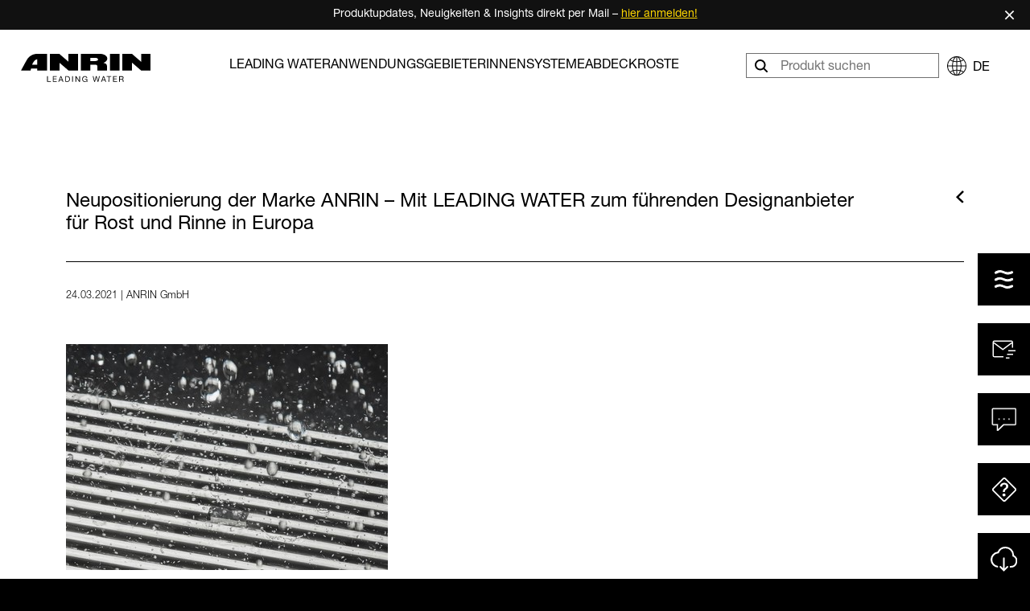

--- FILE ---
content_type: text/html; charset=utf-8
request_url: https://www.anrin.com/de/neuigkeiten/neupositionierung-der-marke-anrin/
body_size: 7276
content:

<!DOCTYPE html>
<html lang="de">
  <head>
    <meta charset="utf-8">
    <meta http-equiv="X-UA-Compatible" content="IE=edge">
    <meta name="viewport" content="width=device-width, initial-scale=1">
    <link rel="apple-touch-icon" sizes="180x180" href="/static/css/favicon/apple-touch-icon.png">
    <link rel="icon" type="image/png" sizes="32x32" href="/static/css/favicon/favicon-32x32.png">
    <link rel="icon" type="image/png" sizes="16x16" href="/static/css/favicon/favicon-16x16.png">
    <link rel="manifest" href="/static/css/favicon/site.webmanifest">
    
    <meta name="msapplication-TileColor" content="#da532c">
    <meta name="theme-color" content="#ffffff">
    <meta name="google-site-verification" content="-NLJ_oUcNkvwrYHQhHL1DHxk6w7q86KLs8s3KY0Qty4" />
    <meta name="description" content="ANRIN, Ihr Designanbieter für Rost &amp; Rinne, ist führender Partner der modernen Linienentwässerung für den Privat- &amp; Gewerbebau, Städtebau &amp; Sportstättenbau. ✓">
    <title>ANRIN Design für Gitterroste &amp; Entwässerungssysteme | ANRIN</title>
    




<meta property="og:type" content="article">
<meta property="og:site_name" content="ANRIN GmbH">


    <meta property="og:title" content="Neupositionierung der Marke ANRIN – Mit LEADING WATER zum führenden Designanbieter für Rost und Rinne in Europa | ANRIN">



    <meta property="og:description" content="Das inhabergeführte Unternehmen ANRIN positioniert sich seit dem Markenrelaunch im Oktober 2020 als Designanbieter von höchster Qualität.">


<meta property="og:url" content="https://www.anrin.com/de/neuigkeiten/neupositionierung-der-marke-anrin/">


    <meta property="og:image" content="https://www.anrin.comhttps://anrinwebsite-live-e2105a4f1efd46c78448d-fdc6f83.divio-media.net/filer_public_thumbnails/filer_public/29/50/29502193-da68-4586-afc7-1030bc12218a/vorlage_bilderwebseite1.jpg__1200x630_q90_crop-smart_subsampling-2_upscale.jpg">
    <meta property="og:image:width" content="1200">
    <meta property="og:image:height" content="630">
    <meta property="og:image:alt" content="Neupositionierung der Marke ANRIN – Mit LEADING WATER zum führenden Designanbieter für Rost und Rinne in Europa">



    <meta property="article:published_time" content="2021-03-24T04:15:16.401228">




<meta property="article:author" content="ANRIN GmbH">
<meta property="og:locale" content="de_DE">


<meta name="twitter:card" content="summary_large_image">

    <meta name="twitter:title" content="Neupositionierung der Marke ANRIN – Mit LEADING WATER zum führenden Designanbieter für Rost und Rinne in Europa | ANRIN">



    <meta name="twitter:description" content="Das inhabergeführte Unternehmen ANRIN positioniert sich seit dem Markenrelaunch im Oktober 2020 als Designanbieter von höchster Qualität.">



    <meta name="twitter:image" content="https://www.anrin.comhttps://anrinwebsite-live-e2105a4f1efd46c78448d-fdc6f83.divio-media.net/filer_public_thumbnails/filer_public/29/50/29502193-da68-4586-afc7-1030bc12218a/vorlage_bilderwebseite1.jpg__1200x630_q90_crop-smart_subsampling-2_upscale.jpg">



<link rel="canonical" href="https://www.anrin.com/de/neuigkeiten/neupositionierung-der-marke-anrin/">



<script type="application/ld+json">
{
  "@context": "https://schema.org",
  "@type": "NewsArticle",
  "headline": "Neupositionierung der Marke ANRIN – Mit LEADING WATER zum führenden Designanbieter für Rost und Rinne in Europa",
  "description": "Das inhabergeführte Unternehmen ANRIN positioniert sich seit dem Markenrelaunch im Oktober 2020 als Designanbieter von höchster Qualität.",
  "image": "https://www.anrin.comhttps://anrinwebsite-live-e2105a4f1efd46c78448d-fdc6f83.divio-media.net/filer_public_thumbnails/filer_public/29/50/29502193-da68-4586-afc7-1030bc12218a/vorlage_bilderwebseite1.jpg__1200x630_q90_crop-smart_subsampling-2_upscale.jpg",
  "datePublished": "2021-03-24T04:15:16.401228",
  
  "author": {
    "@type": "Organization",
    "name": "ANRIN GmbH",
    "url": "https://anrin.com"
  },
  "publisher": {
    "@type": "Organization",
    "name": "ANRIN GmbH",
    "logo": {
      "@type": "ImageObject",
      "url": "https://www.anrin.com/static/css/icons/ANRIN_Logo_schwarz_2.svg"
    }
  },
  "mainEntityOfPage": {
    "@type": "WebPage",
    "@id": "https://www.anrin.com/de/neuigkeiten/neupositionierung-der-marke-anrin/"
  }
}
</script>



<script type="application/ld+json">
{
  "@context": "https://schema.org",
  "@type": "Organization",
  "name": "ANRIN GmbH",
  "url": "https://anrin.com",
  "logo": "https://www.anrin.com/static/css/icons/ANRIN_Logo_schwarz_2.svg",
  "contactPoint": {
    "@type": "ContactPoint",
    "telephone": "+49-2947-97810",
    "contactType": "customer service",
    "areaServed": ["DE", "EU"],
    "availableLanguage": ["de", "en", "sv", "fr", "it", "fi", "nb"]
  },
  "sameAs": [
    "https://www.linkedin.com/company/anrin-gmbh",
    "https://www.youtube.com/channel/anrin",
    "https://www.instagram.com/anrin_gmbh"
  ]
}
</script>

    <link href="/static/css/bootstrap.min.css" rel="stylesheet">
    <link href="/static/css/base.css" rel="stylesheet">
    
    

    

    
    <script data-cookieconsent="ignore">
      window.dataLayer = window.dataLayer || [];
      function gtag(){dataLayer.push(arguments);}
      gtag('consent', 'default', {
        ad_storage: 'denied',
        analytics_storage: 'denied',
        ad_user_data: 'denied',
        ad_personalization: 'denied'
      });
    </script>
    

   
    <!-- Google Tag Manager (ignored by Cookiebot auto-blocking) -->
    <script data-cookieconsent="ignore">
      (function(w,d,s,l,i){w[l]=w[l]||[];w[l].push({'gtm.start':
      new Date().getTime(),event:'gtm.js'});var f=d.getElementsByTagName(s)[0],
      j=d.createElement(s),dl=l!='dataLayer'?'&l='+l:'';j.async=true;j.src=
      'https://www.googletagmanager.com/gtm.js?id='+i+dl;f.parentNode.insertBefore(j,f);
      })(window,document,'script','dataLayer','GTM-KTS328L');
    </script>
    <!-- End Google Tag Manager -->
     
    <script src="/static/js/bootstrap.bundle.min.js" defer></script>
    <script src="/static/js/jquery.min.js"></script>
    <script src="/static/js/accordion.min.js" defer></script>
    <script src="/static/js/core.js" defer></script>
    <script src="/static/js/product-functionality.js" defer></script>
    <script src="/static/js/search-autocomplete.js" defer></script>
    
        <script src="/static/js/topbar.min.js" defer></script>
    
    
  </head>
  <body>
    
    
     <!-- Google Tag Manager (noscript) -->
    <noscript>
      <iframe src="https://www.googletagmanager.com/ns.html?id=GTM-KTS328L"
      height="0" width="0" style="display:none;visibility:hidden"></iframe>
    </noscript>
    <!-- End Google Tag Manager (noscript) -->

    
    <div id="notification-bar" class="notify-top-bar">
        <div class="notify-top-bar-inner">
            <span>
            Produktupdates, Neuigkeiten &amp; Insights direkt per Mail –
            
                <a href="/de/newsletter-anmeldung/" class="notify-top-bar-link" >
                hier anmelden!
                </a>
            
            </span>
        </div>
        
            <button id="close-bar" aria-label="Schließen">×</button>
        
    </div>
    

    <nav class="navbar navbar-light position-fixed">
        <div class="nav-content">
            <a class="navbar-brand d-flex align-items-center" href="/">
                <img src="/static/css/icons/ANRIN_Logo_schwarz_2.svg" alt="ANRIN - Leading Water"
                    title="ANRIN - Leading Water">
            </a>
            <div class="d-none d-lg-block">
                


<ul class="d-none d-lg-flex list-unstyled justify-content-around mx-auto m-0 p-0 gap-lg-3 gap-xl-4 gap-xxl-5 ">
    
    <li>
        <a class="rl-nav-link" href="/de/anrin-entwaesserungssysteme/">Leading Water</a>
    </li>
    
    <li>
        <a class="rl-nav-link" href="/produkte/uebersicht/">Anwendungsgebiete</a>
    </li>
    
    <li>
        <a class="rl-nav-link" href="/rost-designs/rinnenkoerper/uebersicht/">Rinnensysteme</a>
    </li>
    
    <li>
        <a class="rl-nav-link" href="/rost-designs/uebersicht/">Abdeckroste</a>
    </li>
    
</ul>


<ul class="d-lg-none list-unstyled ps-4">
      
    <li class="py-2">
        <a class="rl-nav-link" href="/de/anrin-entwaesserungssysteme/">Leading Water</a>
    </li>
    
    
    <li class="py-2">
        <a class="rl-nav-link" href="/produkte/uebersicht/">Anwendungsgebiete</a>
    </li>
    
    
    <li class="py-2">
        <a class="rl-nav-link" href="/rost-designs/rinnenkoerper/uebersicht/">Rinnensysteme</a>
    </li>
    
    
    <li class="py-2">
        <a class="rl-nav-link" href="/rost-designs/uebersicht/">Abdeckroste</a>
    </li>
    
    <li><hr class="my-3"></li>
    
    
    <li class="py-2">
        <a class="rl-nav-link" href="/de/downloads/">Downloads</a>
    </li>
    
    
    <li class="py-2">
        <a class="rl-nav-link" href="/de/neuigkeiten/">Neuigkeiten</a>
    </li>
    
    
    <li class="py-2">
        <a class="rl-nav-link" href="/referenzen">Referenzen</a>
    </li>
    
    
    <li class="py-2">
        <a class="rl-nav-link" href="/newsletter">Newsletter</a>
    </li>
    
    
    <li class="py-2">
        <a class="rl-nav-link" href="/faq">FAQ</a>
    </li>
    
    
    <li class="py-2">
        <a class="rl-nav-link" href="/de/kontakt/">Kontakt</a>
    </li>
    
    
</ul>



            </div>
            <div class="d-lg-flex justify-content-between align-items-center">
                <div class="me-4">
                    <form method="GET" action="/de/suche/" class="search-form position-relative">
                        <input type="text" name="q" id="navbar-search-input" class="search-input" placeholder="Produkt suchen" autocomplete="off">
                        <button type="submit" class="search-icon-btn" aria-label="Suchen"></button>
                    </form>
                </div>
                <div class="lang-dropdown-container d-flex align-items-center justify-content-between">
                    <button type="button" id="langDropdown" class="lang-dropdown d-none d-lg-flex">
                        <i class="globe me-lg-2"></i>
                        <span class="language-switch-btn">de</span>
                    </button>
                    <div id="langDropdownMenu" class="dropdown-menu custom-lang-dropdown">
                        
<div>
   <ul class="custom-ul">
         <li class="px-2 d-lg-none">
            <a class="language-switch-btn text-uppercase" href="/de/neuigkeiten/neupositionierung-der-marke-anrin/">
               de
            </a>
            <i class="checkmark"></i>
         </li>
         
         
         <li class="px-2">
            <a href="/en/neuigkeiten/neupositionierung-der-marke-anrin/">
               EN
            </a>
            <i class="checkmark"></i>
         </li>
         
          
         <li class="px-2">
            <a href="/sv/neuigkeiten/neupositionierung-der-marke-anrin/">
               SV
            </a>
            <i class="checkmark"></i>
         </li>
         
         
         <li class="px-2">
            <a href="/fr/">
               FR
            </a>
            <i class="checkmark"></i>
         </li>
         
        
   </ul>
</div>
                    </div>
                </div>
            </div>
            <button class="navbar-toggler collapsed" type="button" data-bs-toggle="collapse"
                data-bs-target="#navbarSupportedContent" aria-controls="navbarSupportedContent" aria-expanded="false"
                aria-label="Toggle navigation">
                <span class="icon-bar top-bar"></span>
                <span class="icon-bar middle-bar"></span>
                <span class="icon-bar bottom-bar"></span>
            </button>
        </div>
    </nav>

    <div class="collapse navbar-collapse" id="navbarSupportedContent">
        <div class="container pt-2 pb-5">
            <div class="row py-3">
                <div class="col-12 col-sm-6 col-md-8">
                    


<ul class="d-none d-lg-flex list-unstyled justify-content-around mx-auto m-0 p-0 gap-lg-3 gap-xl-4 gap-xxl-5 ">
    
    <li>
        <a class="rl-nav-link" href="/de/anrin-entwaesserungssysteme/">Leading Water</a>
    </li>
    
    <li>
        <a class="rl-nav-link" href="/produkte/uebersicht/">Anwendungsgebiete</a>
    </li>
    
    <li>
        <a class="rl-nav-link" href="/rost-designs/rinnenkoerper/uebersicht/">Rinnensysteme</a>
    </li>
    
    <li>
        <a class="rl-nav-link" href="/rost-designs/uebersicht/">Abdeckroste</a>
    </li>
    
</ul>


<ul class="d-lg-none list-unstyled ps-4">
      
    <li class="py-2">
        <a class="rl-nav-link" href="/de/anrin-entwaesserungssysteme/">Leading Water</a>
    </li>
    
    
    <li class="py-2">
        <a class="rl-nav-link" href="/produkte/uebersicht/">Anwendungsgebiete</a>
    </li>
    
    
    <li class="py-2">
        <a class="rl-nav-link" href="/rost-designs/rinnenkoerper/uebersicht/">Rinnensysteme</a>
    </li>
    
    
    <li class="py-2">
        <a class="rl-nav-link" href="/rost-designs/uebersicht/">Abdeckroste</a>
    </li>
    
    <li><hr class="my-3"></li>
    
    
    <li class="py-2">
        <a class="rl-nav-link" href="/de/downloads/">Downloads</a>
    </li>
    
    
    <li class="py-2">
        <a class="rl-nav-link" href="/de/neuigkeiten/">Neuigkeiten</a>
    </li>
    
    
    <li class="py-2">
        <a class="rl-nav-link" href="/referenzen">Referenzen</a>
    </li>
    
    
    <li class="py-2">
        <a class="rl-nav-link" href="/newsletter">Newsletter</a>
    </li>
    
    
    <li class="py-2">
        <a class="rl-nav-link" href="/faq">FAQ</a>
    </li>
    
    
    <li class="py-2">
        <a class="rl-nav-link" href="/de/kontakt/">Kontakt</a>
    </li>
    
    
</ul>



                </div>
                
            </div>
        </div>
    </div>

    <div class="content">
        
        

<div class="news-entries bg-white">
    
    <div class="container">
        <div class="row py-5">
            <div class="col-12 pt-5">
                <div class="headline">
                    <h1>Neupositionierung der Marke ANRIN – Mit LEADING WATER zum führenden Designanbieter für Rost und Rinne in Europa</h1>
                    <a href="/de/neuigkeiten/">
                        
                        <img class="arrow-back" src="/static/css/icons/ANRIN_back_icon_schwarz.svg" alt="zurück zur Übersicht" title="zurück zur Übersicht">
                        
                    </a>
                </div>
                <small class="light">
                    
                        24.03.2021 | ANRIN GmbH
                    
                </small>
            </div>
        </div>
        
            
<div class="row">
    <div class="col-12">
        <div class="text light float-md-left">
            
                <img class="pb-5 pl-md-5 float-md-right" src="https://anrinwebsite-live-e2105a4f1efd46c78448d-fdc6f83.divio-media.net/filer_public_thumbnails/filer_public/af/f9/aff9f757-e5e9-4c9a-af75-944b3249027c/vorlage_bilderwebseite1.jpg__400x0_q90_crop_subsampling-2.jpg" alt="Das inhabergeführte Unternehmen ANRIN positioniert sich seit dem Markenrelaunch im Oktober 2020 als Designanbieter von höchster Qualität.

Damit setzt ANRIN neue Maßstäbe in der Branche, das Nutzererlebnis für die Kunden rückt in den Vordergrund und…" title="Das inhabergeführte Unternehmen ANRIN positioniert sich seit dem Markenrelaunch im Oktober 2020 als Designanbieter von höchster Qualität.

Damit setzt ANRIN neue Maßstäbe in der Branche, das Nutzererlebnis für die Kunden rückt in den Vordergrund und…">
            
            <h2>Das inhabergeführte Unternehmen ANRIN positioniert sich seit dem Markenrelaunch im Oktober 2020 als Designanbieter von höchster Qualität.</h2>

<p>Damit setzt ANRIN neue Maßstäbe in der Branche, das Nutzererlebnis für die Kunden rückt in den Vordergrund und das Leistungsversprechen wird weiter gefasst. Der neue Claim</p>

<p><strong>LEADING WATER</strong></p>

<p>ermöglicht neben der vormals eher technisch geprägten Kommunikation einen erweiterten Blick auf die Marke, bei dem es um einen anspruchsvollen Kreislauf geht: LEADING WATER steht für eine verantwortungsvolle und effiziente Führung des Elements Wasser.</p>

<p>ANRIN-Produkte finden sowohl im privaten als auch im gewerblichen Bereich Anwendung. Um den unterschiedlichen Ansprüchen der Zielgruppen, zu denen Architekten, Garten- und Landschaftsbauer, Städteplaner und Bauunternehmen zählen, gerecht zu werden, wird bedarfsspezifisch geplant, designed und produziert. Unterschiedliche Anforderungen können variierende Belastungsklassen sein. Flughäfen benötigen beispielsweise andere Rinnensysteme, um eine einwandfreie Entwässerung gewährleisten zu können, als Konstruktionen für Hauseinfahrten, Gehwege und Terrassen im Privatbau.</p>

<p>Auch als Teil des Stadtbildes sieht sich ANRIN in der Verantwortung, Ästhetik mit Funktionalität zu vereinen und bietet mit kreativen Ideen Lösungen für Mensch und Umwelt. Der Leitsatz: Der Kunde wählt das Design aus, ANRIN sorgt für die Qualität steht neben dem Leistungsversprechen auch für das Nutzererlebnis. Lebensräume, in denen sich Menschen wohlfühlen, sorgen für eine höhere Lebensqualität. Durch den Fokus auf Design und Ästhetik gelingt es ANRIN, den Wohlfühlfaktor beim Gestalten der Umwelt in den Vordergrund zu stellen.</p>

<p>Design von höchster Qualität ist dabei die Grundvoraussetzung. Diese Lösungs- und Serviceorientierung ist an allen Kunden-Kontaktpunkten ersichtlich und verdeutlicht den Nutzen der Neupositionierung.</p>
        </div>
    </div>
</div>
        
            
<div class="row">
    <div class="col-12">
        <div class="text light float-md-left">
            
                <img class="pb-5 pl-md-5 float-md-right" src="https://anrinwebsite-live-e2105a4f1efd46c78448d-fdc6f83.divio-media.net/filer_public_thumbnails/filer_public/7b/54/7b54f252-1c6c-4d91-b12c-776e880cc205/vorlage_bilderwebseite2.jpg__400x0_q90_crop_subsampling-2.jpg" alt="Auf der Website wird der Besucher über die Rost-Designs abgeholt und zur Auswahl seiner individuellen Anforderungen, wie passende Rinnenelemente und Belastungsklassen, geführt, um das gewünschte Produkt zu finden. Technische Details sind Teil des Nu…" title="Auf der Website wird der Besucher über die Rost-Designs abgeholt und zur Auswahl seiner individuellen Anforderungen, wie passende Rinnenelemente und Belastungsklassen, geführt, um das gewünschte Produkt zu finden. Technische Details sind Teil des Nu…">
            
            <p>Auf der Website wird der Besucher über die Rost-Designs abgeholt und zur Auswahl seiner individuellen Anforderungen, wie passende Rinnenelemente und Belastungsklassen, geführt, um das gewünschte Produkt zu finden. Technische Details sind Teil des Nutzererlebnis, erweitert um hochwertigen, branchenrelevanten Content.</p>

<p>ANRIN ist im direkten Dialog mit Kunden und Partnern und geht auf Themen und Fragen der Community ein. Die Bildsprache verweist auf Wasser in seiner natürlichen Form, was durch die Bauelemente (ab-) geleitet wird. Zusätzliche Designstatements zeigen den Rohstoff mit hochwertigen 3Ds in Form gebracht. Das gesamte sachliche und emotionale Leistungsversprechen spiegelt sich im neuen Design der Website wider, die auf die individuellen Kundenbedürfnisse ausgelegt ist.</p>

<p>Der neue Markenauftritt ist auch im neuen Gesamtkatalog sowie der dazugehörige Designbroschüre ersichtlich. Das Potential zur neuen Ausrichtung wurde durch einen intensiven Prozess mit kreativen und strategischen Workshops, Analysen und diversen internen und externen Interviews zum Vorschein gebracht. Kunden wurden nach ihren Wünschen und Bedürfnissen befragt, um herauszufinden, was der Markt braucht. Die Ergebnisse des intensiven Prozesses verdeutlichen: Design und Innovation sind die Treiber des Marktes und der Marke ANRIN - LEADING WATER. Im Sinne der Gesellschaft steht der verantwortungsvolle Umgang mit der wichtigen Ressource Wasser im Vordergrund. Durch den kontinuierlichen Dialog mit den Zielgruppen wird an den anspruchsvollen Designs gefeilt.</p>

<p>Mit der Marke ANRIN wollen wir bei den Zielgruppen als designorientierten, qualitativ hochwertigen und zuverlässigen Gesprächspartner wahrgenommen werden, lautet die Mission der ANRIN-Belegschaft, deren Mitarbeiter teilweise schon seit über 25 Jahren Teil des Teams sind.</p>
        </div>
    </div>
</div>
        
            
<div class="row">
    <div class="col-12">
        <div class="text light float-md-left">
            
                <img class="pb-5 pl-md-5 float-md-right" src="https://anrinwebsite-live-e2105a4f1efd46c78448d-fdc6f83.divio-media.net/filer_public_thumbnails/filer_public/d5/a2/d5a2f40c-928b-42d2-845d-a18f7b872f4f/vorlage_bilderwebseite3.jpg__400x0_q90_crop_subsampling-2.jpg" alt="Bestehen bleiben nach der Neuausrichtung die Unternehmenswerte und hohen Qualitätsstandards der Produktion im nordrhein-westfälischen Anröchte, die das inhabergeführte Familienunternehmen seit der Gründung verfolgen.

ANRIN entwickelt und produziert…" title="Bestehen bleiben nach der Neuausrichtung die Unternehmenswerte und hohen Qualitätsstandards der Produktion im nordrhein-westfälischen Anröchte, die das inhabergeführte Familienunternehmen seit der Gründung verfolgen.

ANRIN entwickelt und produziert…">
            
            <p>Bestehen bleiben nach der Neuausrichtung die Unternehmenswerte und hohen Qualitätsstandards der Produktion im nordrhein-westfälischen Anröchte, die das inhabergeführte Familienunternehmen seit der Gründung verfolgen.<br>
<br>
ANRIN entwickelt und produziert seit 1972 Entwässerungsrinnen aus Polymerbeton nach DIN EN 1433 und ist nach DIN EN ISO 9001 zertifiziert. Als Designanbieter für Rost und Rinne steht ANRIN - LEADING WATER europaweit als führender Berater und Partner der modernen Linienentwässerung für den Privat- und Gewerbebau, Städtebau und Sportstättenbau.</p>
        </div>
    </div>
</div>
        

        <!-- Share Buttons -->
        <div class="row py-4 mt-3">
            <div class="col-12">
                


<div class="share-buttons share-buttons--dark ">
    
    <div class="share-label me-3 text-white">Diesen Blogartikel teilen:</div>
    

    <!-- Facebook -->
    <a href="#" class="share-btn me-2"
       onclick="shareOnFacebook('https://www.anrin.com/de/neuigkeiten/neupositionierung\u002Dder\u002Dmarke\u002Danrin/', 'Neupositionierung der Marke ANRIN – Mit LEADING WATER zum führenden Designanbieter für Rost und Rinne in Europa'); return false;"
       title="Share on Facebook"
       aria-label="Share on Facebook">
        <span class="rl-btn__icon rl-btn__icon--facebook"></span>
        
        <span class="rl-btn__text d-none d-lg-inline">Facebook</span>
        
    </a>

    <!-- LinkedIn -->
    <a href="#" class="share-btn me-2"
       onclick="shareOnLinkedIn('https://www.anrin.com/de/neuigkeiten/neupositionierung\u002Dder\u002Dmarke\u002Danrin/', 'Neupositionierung der Marke ANRIN – Mit LEADING WATER zum führenden Designanbieter für Rost und Rinne in Europa'); return false;"
       title="Share on LinkedIn"
       aria-label="Share on LinkedIn">
        <span class="rl-btn__icon rl-btn__icon--linkedin"></span>
        
        <span class="rl-btn__text d-none d-lg-inline">LinkedIn</span>
        
    </a>

    

    

    <!-- Email -->
    <a href="#" class="share-btn me-2"
       onclick="shareViaEmail('https://www.anrin.com/de/neuigkeiten/neupositionierung\u002Dder\u002Dmarke\u002Danrin/', 'Neupositionierung der Marke ANRIN – Mit LEADING WATER zum führenden Designanbieter für Rost und Rinne in Europa', 'Neupositionierung der Marke ANRIN – Mit LEADING WATER zum führenden Designanbieter für Rost und Rinne in Europa'); return false;"
       title="Per E-Mail teilen"
       aria-label="Per E-Mail teilen">
        <span class="rl-btn__icon rl-btn__icon--email"></span>
        
        <span class="rl-btn__text d-none d-lg-inline">Email</span>
        
    </a>

    <!-- Copy Link -->
    <a href="#" class="share-btn"
       onclick="copyToClipboard('https://www.anrin.com/de/neuigkeiten/neupositionierung\u002Dder\u002Dmarke\u002Danrin/'); return false;"
       title="Link kopieren"
       aria-label="Link kopieren">
        <span class="rl-btn__icon rl-btn__icon--link"></span>
        
        <span class="rl-btn__text d-none d-lg-inline">Link kopieren</span>
        
    </a>
</div>


<script>
if (typeof shareOnFacebook === 'undefined') {
    const script = document.createElement('script');
    script.src = '/static/js/share_functionality.js';
    script.defer = true;
    document.head.appendChild(script);
}
</script>
            </div>
        </div>
        
        <div class="row prev-next mt-3 pt-3 pb-5">
            
            
            <div class="col-12 col-sm-6 pb-5">
                
                    <a class="btn btn-black-white me-5" href="/de/neuigkeiten/anrin-regenwassermanagement/">
                        <img class="arrow-back" src="/static/css/icons/ANRIN_back_icon_weiss.svg" alt="vorheriger Eintrag" title="vorheriger Eintrag">
                    </a>
                
                
                <a class="btn btn-black-white" href="/de/neuigkeiten/unser-neues-erscheinungsbild/">
                    <img class="arrow-back" src="/static/css/icons/ANRIN_forward_icon_weiss.svg" alt="nächster Eintrag" title="nächster Eintrag">
                </a>
                
            </div>
            
        </div>
    </div>
</div>
        
    </div>

    
<div class="side-nav-mobile">
   <button type="button" id="langDropdownMobile" class="d-flex d-lg-none lang-button">
      <img src="/static/css/icons/ANRIN_RL_globe_icon_white.svg" alt="Language Chooser"
      title="Info" aria-label="Language Chooser">
   </button>
   <button id="openQuickNav" type="button" class="info-button">
      <img src="/static/css/icons/ANRIN_RL_info_icon_white.svg" alt="Newsletter"
         title="Info" aria-label="Quick navigation">
   </button>
</div>


<div id="quickNav" class="side-nav">
   <ul>
      <li>
      <a  href="/de/referenzen/" class="icon-box">
         <img src="/static/css/icons/ANRIN_RL_wave_icon.svg" class="nav-icon wave" alt="Referenzen" title="Referenzen" aria-label="Referenzen">
      </a>
      <a href="/de/referenzen/" class="text-link">Referenzen</a>
   </li>
   
   
      <li>
         <a href="/de/newsletter/" class="icon-box">
            <img src="/static/css/icons/ANRIN_RL_envelope_icon.svg" class="nav-icon envelope" alt="Newsletter" title="Newsletter" aria-label="Newsletter">
         </a>
         <a href="/de/newsletter/" class="text-link">Newsletter</a>
      </li>
   
   <li>
      <a href=/de/kontakt/  class="icon-box">
         <img src="/static/css/icons/ANRIN_RL_speech_bubble_icon.svg" class="nav-icon bubble" alt="Kontakt" title="Kontakt" aria-label="Kontakt">
      </a>
      <a href=/de/kontakt/ class="text-link">Kontakt</a>
   </li>
   
   <li>
      <a href="/faq" class="icon-box">
         <img src="/static/css/icons/ANRIN_RL_questionmark_icon.svg" class="nav-icon questionmark" alt="FAQs" title="FAQs" aria-label="service-center">
      </a>
      <a href="/faq" class="text-link">FAQ</a>
   </li>
   
   <li>
      <a href="/downloads" class="icon-box">
         <img src="/static/css/icons/ANRIN_RL_download_icon.svg" class="nav-icon download" alt="Downloads" title="Downloads" aria-label="Downloads">
      </a>
      <a href="/downloads" class="text-link">Downloads</a>
   </li>
</div>


    <footer>
        <div class="inner">
            <div class="row">
                <div class="col-12 col-lg-6 logo-container order-lg-1">
                    <a href="https://anrin.com" target="_blank">
                        <img src="/static/css/icons/ANRIN_Logo_weiss_2.svg" title="ANRIN GmbH" alt="ANRIN GmbH">
                    </a>
                </div>
                <div class="col-7 col-lg-4 contact order-lg-3">
                    Siemensstr. 1 <br />
                    D - 59609 Anröchte <br />
                    Tel: <a href="tel:+49294797810">+49 (0) 29 47 97 810</a> <br />
                    Mail: <a href="mailto:info@anrin.com">info@anrin.com</a> <br />
                    Web: www.anrin.com <br />
                </div>
                <div
                    class="col-5 col-lg-2 offset-lg-4 d-flex align-items-top justify-content-end justify-content-lg-start order-lg-2">
                    <img class="social-icons d-inline-block me-3 me-lg-4"
                        src="/static/css/icons/ANRIN_linkedin_icon_weiss.svg" alt="ANRIN - LinkedIn"
                        title="ANRIN - LinkedIn">
                    <img class="social-icons d-inline-block me-3 me-lg-4"
                        src="/static/css/icons/ANRIN_youtube_icon_weiss.svg" alt="ANRIN - YouTube"
                        title="ANRIN - YouTube">
                    <img class="social-icons d-inline-block" src="/static/css/icons/ANRIN_instagram_icon_weiss.svg"
                        alt="ANRIN - Instagram" title="ANRIN - Instagram">
                </div>
                <div class="col-6 order-lg-4 d-none d-lg-block">
                    

<div class="row">

   <ul class="list-unstyled col-lg-4">
   
      <li>
         <a href="/de/anrin-entwaesserungssysteme/">
         Leading Water
         </a>
      </li>
   
      <li>
         <a href="/rost-designs/uebersicht/">
         Abdeckroste
         </a>
      </li>
   
      <li>
         <a href="/referenzen">
         Referenzen
         </a>
      </li>
   
      <li>
         <a href="/de/kontakt/">
         Kontakt
         </a>
      </li>
   
</ul>

   <ul class="list-unstyled col-lg-4">
   
      <li>
         <a href="/produkte/uebersicht/">
         Anwendungsgebiete
         </a>
      </li>
   
      <li>
         <a href="/de/downloads/">
         Downloads
         </a>
      </li>
   
      <li>
         <a href="/newsletter">
         Newsletter
         </a>
      </li>
   
</ul>

   <ul class="list-unstyled col-lg-4">
   
      <li>
         <a href="/rost-designs/rinnenkoerper/uebersicht/">
         Rinnensysteme
         </a>
      </li>
   
      <li>
         <a href="/de/neuigkeiten/">
         Neuigkeiten
         </a>
      </li>
   
      <li>
         <a href="/faq">
         FAQ
         </a>
      </li>
   
</ul>

</div>
                </div>
                <div class="col-6 order-lg-4 d-lg-none">
                    


<ul class="list-unstyled">
   
      <li>
         <a href="/de/anrin-entwaesserungssysteme/">
         Leading Water
         </a>
      </li>
   
      <li>
         <a href="/produkte/uebersicht/">
         Anwendungsgebiete
         </a>
      </li>
   
      <li>
         <a href="/rost-designs/rinnenkoerper/uebersicht/">
         Rinnensysteme
         </a>
      </li>
   
      <li>
         <a href="/rost-designs/uebersicht/">
         Abdeckroste
         </a>
      </li>
   
      <li>
         <a href="/de/downloads/">
         Downloads
         </a>
      </li>
   
      <li>
         <a href="/de/neuigkeiten/">
         Neuigkeiten
         </a>
      </li>
   
      <li>
         <a href="/referenzen">
         Referenzen
         </a>
      </li>
   
      <li>
         <a href="/newsletter">
         Newsletter
         </a>
      </li>
   
      <li>
         <a href="/faq">
         FAQ
         </a>
      </li>
   
      <li>
         <a href="/de/kontakt/">
         Kontakt
         </a>
      </li>
   
</ul>
                </div>
                <div class="col-6 col-lg-2 order-lg-5 justify-content-end">
                    <ul class="list-unstyled">
                       
                        
                        <li>
                            <a href="/de/agb/">AGB</a>
                        </li>
                        <li>
                            <a href="/de/datenschutz/">Datenschutz</a>
                        </li>
                        <li>
                            <a href="/de/impressum/">Impressum</a>
                        </li>
                        
                    </ul>
                </div>
            </div>
    </footer>

    

    

    
    
    
  </body>
</html>


--- FILE ---
content_type: text/css
request_url: https://www.anrin.com/static/css/base.css
body_size: 27641
content:
@charset "UTF-8";/*! normalize.css v6.0.0 | MIT License | github.com/necolas/normalize.css */.tns-outer{padding:0!important}.tns-outer [hidden]{display:none!important}.tns-outer [aria-controls],.tns-outer [data-action]{cursor:pointer}.tns-slider{transition:all 0s}.tns-slider>.tns-item{box-sizing:border-box}.tns-horizontal.tns-subpixel{white-space:nowrap}.tns-horizontal.tns-subpixel>.tns-item{display:inline-block;vertical-align:top;white-space:normal}.tns-horizontal.tns-no-subpixel:after{content:'';display:table;clear:both}.tns-horizontal.tns-no-subpixel>.tns-item{float:left}.tns-horizontal.tns-carousel.tns-no-subpixel>.tns-item{margin-right:-100%}.tns-no-calc{position:relative;left:0}.tns-gallery{position:relative;left:0;min-height:1px}.tns-gallery>.tns-item{position:absolute;left:-100%;transition:transform 0s,opacity 0s}.tns-gallery>.tns-slide-active{position:relative;left:auto!important}.tns-gallery>.tns-moving{transition:all .25s}.tns-autowidth{display:inline-block}.tns-lazy-img{transition:opacity .6s;opacity:.6}.tns-lazy-img.tns-complete{opacity:1}.tns-ah{transition:height 0s}.tns-ovh{overflow:hidden}.tns-visually-hidden{position:absolute;left:-10000em}.tns-transparent{opacity:0;visibility:hidden}.tns-fadeIn{opacity:1;z-index:0}.tns-fadeOut,.tns-normal{opacity:0;z-index:-1}.tns-vpfix{white-space:nowrap}.tns-vpfix>div,.tns-vpfix>li{display:inline-block}.tns-t-subp2{margin:0 auto;width:310px;position:relative;height:10px;overflow:hidden}.tns-t-ct{width:2333.3333333%;width:calc(100% * 70 / 3);position:absolute;right:0}.tns-t-ct:after{content:'';display:table;clear:both}.tns-t-ct>div{width:1.4285714%;width:calc(100% / 70);height:10px;float:left}html{line-height:1.15;-ms-text-size-adjust:100%;-webkit-text-size-adjust:100%}article,aside,footer,header,nav,section{display:block}h1{font-size:2em;margin:.67em 0}figcaption,figure,main{display:block}figure{margin:1em 40px}hr{box-sizing:content-box;height:0;overflow:visible}pre{font-family:monospace,monospace;font-size:1em}a{background-color:transparent;-webkit-text-decoration-skip:objects}abbr[title]{border-bottom:none;text-decoration:underline;-webkit-text-decoration:underline dotted;text-decoration:underline dotted}b,strong{font-weight:inherit}code,kbd,samp{font-family:monospace,monospace;font-size:1em}dfn{font-style:italic}mark{background-color:#ff0;color:#000}small{font-size:80%}sub,sup{font-size:75%;line-height:0;position:relative;vertical-align:baseline}sub{bottom:-.25em}sup{top:-.5em}audio,video{display:inline-block}audio:not([controls]){display:none;height:0}img{border-style:none}svg:not(:root){overflow:hidden}button,input,optgroup,select,textarea{margin:0}button,input{overflow:visible}button,select{text-transform:none}[type=reset],[type=submit],button,html [type=button]{-webkit-appearance:button}[type=button]::-moz-focus-inner,[type=reset]::-moz-focus-inner,[type=submit]::-moz-focus-inner,button::-moz-focus-inner{border-style:none;padding:0}[type=button]:-moz-focusring,[type=reset]:-moz-focusring,[type=submit]:-moz-focusring,button:-moz-focusring{outline:1px dotted ButtonText}legend{box-sizing:border-box;color:inherit;display:table;max-width:100%;padding:0;white-space:normal}progress{display:inline-block;vertical-align:baseline}textarea{overflow:auto}[type=checkbox],[type=radio]{box-sizing:border-box;padding:0}[type=number]::-webkit-inner-spin-button,[type=number]::-webkit-outer-spin-button{height:auto}[type=search]{-webkit-appearance:textfield;outline-offset:-2px}[type=search]::-webkit-search-cancel-button,[type=search]::-webkit-search-decoration{-webkit-appearance:none}::-webkit-file-upload-button{-webkit-appearance:button;font:inherit}details,menu{display:block}summary{display:list-item}canvas{display:inline-block}template{display:none}[hidden]{display:none}ul{-webkit-margin-start:0;-webkit-padding-start:0}.bg-primary{background:#0d6efd!important}.own-fancybox{background:rgba(0,0,0,.9);position:fixed;top:0;left:0;z-index:1111;width:100%;height:100%;overflow:scroll;cursor:pointer}.own-fancybox.own-image-gallery-fancybox .own-fancybox-stage .image{max-height:45vh}.own-fancybox.own-image-gallery-fancybox .own-fancybox-stage .image img{max-height:45vh}.own-fancybox .text-white *{color:#fff!important}.own-fancybox .close-icon{display:inline-block;width:1.5rem;position:absolute;top:10%;right:20%}@media (max-width:767.98px){.own-fancybox .close-icon{top:30px;right:30px}}.own-fancybox-stage{position:absolute;top:50%;left:50%;transform:translate(-50%,-50%);width:60%}@media (max-width:767.98px){.own-fancybox-stage{width:80%}}.own-fancybox-stage .image{max-height:35vh;text-align:center}.own-fancybox-stage .image img{max-height:35vh;max-width:100%}.own-fancybox .own-fancybox-header{position:absolute;top:10%;left:20%;width:60%}@media (max-width:767.98px){.own-fancybox .own-fancybox-header{width:80%;left:10%}}.own-fancybox .own-fancybox-header .title{display:inline-block}.own-fancybox .own-fancybox-header .title p{font-size:32}.own-fancybox .own-fancybox-header .subtitle{color:#e6e6e6}.own-fancybox .own-fancybox-footer{position:absolute;bottom:10%;left:50%;width:50%;display:flex;align-items:center;justify-content:center;transform:translateX(-50%);z-index:1115}@media (max-width:767.98px){.own-fancybox .own-fancybox-footer{width:80%;left:50%}}.own-fancybox .own-fancybox-footer .thumbnails{display:flex;justify-content:center;width:100%}.own-fancybox .own-fancybox-footer .thumbnails .thumbnail-image{background:#000;border:1px solid #fff;width:6.25rem;margin:1.25rem;background-repeat:no-repeat;background-size:80%;background-position:center center}@media (max-width:767.98px){.own-fancybox .own-fancybox-footer .thumbnails .thumbnail-image{margin:.3125rem;width:3.125rem;height:3.125rem}}.own-fancybox .own-fancybox-footer .thumbnails .thumbnail-image.active{border-color:#707070}.own-fancybox .own-fancybox-footer .thumbnails .thumbnail-image:before{content:"";display:block;padding-bottom:100%}.own-fancybox .own-fancybox-footer .thumbnails .thumbnail-image:first-of-type{padding-left:0}.own-fancybox .own-fancybox-footer .prev{width:1.875rem;height:1.875rem;background:url(icons/ANRIN_back_icon_weiss.svg) center no-repeat;position:absolute;left:-50px}@media (max-width:767.98px){.own-fancybox .own-fancybox-footer .prev{left:-40px}}.own-fancybox .own-fancybox-footer .next{width:2.5rem;height:1.875rem;background:url(icons/ANRIN_back_icon_weiss.svg) center no-repeat;transform:rotate(180deg);position:absolute;right:-50px}@media (max-width:767.98px){.own-fancybox .own-fancybox-footer .next{right:-45px}}.image-360-icon{position:absolute;right:0;bottom:0;width:2.5rem}.btn-prime{cursor:pointer;background-color:#000;color:#fff!important;padding:.9375rem 1.875rem .4375rem 1.875rem!important;border:.0625rem solid #000!important;font-family:HelveticaNeueLTStd-Bd,Arial,Helvetica,sans-serif}.btn-prime a{color:#fff}.btn-prime a:active,.btn-prime a:focus,.btn-prime a:hover{background-color:#2e2e2e}.btn-prime span{color:#fff}.btn-prime:active,.btn-prime:focus,.btn-prime:hover{background-color:#2e2e2e;color:#fff}.btn-prime.add{padding-left:2.8125rem!important;padding-right:1.875rem;background-image:url(icons/ANRIN_add_icon_weiss.svg);background-repeat:no-repeat;background-size:1rem;background-position:.9375rem 50%}.btn-prime.edit{padding-left:2.8125rem!important;padding-right:1.875rem;background-image:url(icons/ANRIN_edit_icon_weiss.svg);background-repeat:no-repeat;background-size:1rem;background-position:.9375rem 50%}.btn-prime.next{padding:.9375rem 3.125rem .4375rem 1.25rem!important;background-image:url(icons/Icons_ServiceCenter_Weiter.svg);background-repeat:no-repeat;background-size:1rem;background-position:93% 55%}.btn-prime.download{background:url(icons/ANRIN_down_icon_weiss.svg) 90% 55% no-repeat #000;background-size:.75rem;padding:.9375rem 3.125rem .4375rem 1.875rem!important}.btn-link:active,.btn-link:focus,.btn-link:hover{text-decoration:none!important;border:0!important}.btn-outer{cursor:pointer;background-color:#fff;color:#000;padding:.9375rem 1.875rem .4375rem 1.875rem!important;border:.0625rem solid grey!important;font-family:HelveticaNeueLTStd-Bd,Arial,Helvetica,sans-serif}.btn-outer:active,.btn-outer:focus,.btn-outer:hover{background-color:#f1f1f1}.btn-outer-bl{cursor:pointer;background-color:#fff;color:#000;padding:.9375rem 1.875rem .4375rem 1.875rem!important;font-family:HelveticaNeueLTStd-Bd,Arial,Helvetica,sans-serif;box-shadow:1px 1px 7px -2px rgba(0,0,0,.3);-webkit-box-shadow:1px 1px 7px -2px rgba(0,0,0,.3);-moz-box-shadow:1px 1px 7px -2px rgba(0,0,0,.3)}.btn-outer-bl:active,.btn-outer-bl:focus,.btn-outer-bl:hover{background-color:#f1f1f1}.btn-outer-bl.back{background-image:url(icons/Icons_ServiceCenter_Zurueck_Pfeil.svg);background-repeat:no-repeat;background-size:1rem;background-position:5% 51%;text-transform:uppercase}.btn-outer-bl.add{padding:0!important}.btn-share{background-image:url(icons/Icons_ServiceCenter_Teilen.svg);background-repeat:no-repeat;background-size:1rem;background-position:93% .8125rem}@media (max-width:991.98px){.btn-share{background-position:95% .8125rem}}.btn-download{background-image:url(icons/Icons_ServiceCenter_Download.svg);background-repeat:no-repeat;background-size:1.25rem;background-position:93% .8125rem}@media (max-width:991.98px){.btn-download{background-position:93% .8125rem}}@media (max-width:575.98px){.btn-download{background-position:95% .8125rem}}.accordion-product-btn{height:2.25rem;padding-left:.9375rem;background-color:#000;color:#fff;display:flex;align-items:center;cursor:pointer;border:.0625rem solid #000;font-family:HelveticaNeueLTStd-Bd,Arial,Helvetica,sans-serif}.accordion-product-btn .icon{margin-right:.625rem;display:inline-flex;align-items:center}.accordion-product-btn:hover{background-color:#fff;color:#000}.accordion-product-btn:focus{outline:0}.btn-category{display:inline-flex;align-items:center;border:1px solid #fff;background-color:#000;color:#fff;text-transform:uppercase;cursor:pointer;transition:background-color .3s,color .3s;height:2.25rem;font-size:.75rem;line-height:1rem;padding:0 .9375rem}.btn-category.full-width{width:100%}.btn-category .btn-category__text{display:inline-block;transform:translateY(1px)}.btn-category .btn-category__arrowicon{display:inline-block;width:.75rem;height:1.25rem;margin-right:.75rem;background-image:url(icons/ANRIN_RL_arrow_button_icon_white.svg);background-repeat:no-repeat;background-size:contain}.btn-category .btn-category__downloadicon{display:inline-block;width:.8125rem;height:.9375rem;margin-right:.75rem;background-image:url(icons/ANRIN_RL_download_button_icon_white.svg);background-repeat:no-repeat;background-size:contain}.btn-category:active,.btn-category:focus,.btn-category:hover{background-color:#fff;color:#000}.btn-category:active .btn-category__arrowicon,.btn-category:focus .btn-category__arrowicon,.btn-category:hover .btn-category__arrowicon{background-image:url(icons/ANRIN_RL_arrow_button_icon.svg)}.btn-category:active .btn-category__downloadicon,.btn-category:focus .btn-category__downloadicon,.btn-category:hover .btn-category__downloadicon{background-image:url(icons/ANRIN_RL_download_button_icon.svg)}.rl-btn{display:inline-flex;align-items:center;width:-moz-fit-content;width:fit-content;align-self:flex-start;flex:0 0 auto;border:1px solid #000;background-color:#fff;color:#000;text-transform:uppercase;cursor:pointer;text-decoration:none;font-size:.75rem;font-weight:300;line-height:1;letter-spacing:.02em;transition:all .3s ease}.rl-btn:focus{outline:0}.rl-btn--vsm{height:1.5rem;padding:.75rem .9375rem}.rl-btn--sm{height:2.25rem;padding:.75rem .9375rem}.rl-btn--md{height:2.5rem;padding:.75rem .8125rem}@media (min-width:992px){.rl-btn--md{height:2.5rem;padding:.75rem .8125rem}}.rl-btn--lg{height:2.5rem;padding:.9375rem .625rem}@media (min-width:992px){.rl-btn--lg{height:3.1875rem;padding:.9375rem .75rem}}.rl-btn--dark{background-color:#000;border-color:#fff;color:#fff}.rl-btn--dark:hover{background-color:#fff;color:#000;border:1px solid #000}.rl-btn--dark:hover .rl-btn__text{color:#000}.borderless .rl-btn--dark:hover{border:0!important}.rl-btn--dark:hover .rl-btn__icon--arrow{background-image:url(icons/ANRIN_RL_arrow_button_icon.svg)}.rl-btn--dark:hover .rl-btn__icon--download{background-image:url(icons/ANRIN_RL_download_button_icon.svg)}.rl-btn--dark:hover .rl-btn__icon--filter{background-image:url(icons/ANRIN_RL_filter_icon_black.svg)}.rl-btn--dark:hover .rl-btn__icon--close{background-image:url(icons/ANRIN_exit_icon_schwarz.svg)}.rl-btn--dark:hover .rl-btn__icon--dealer{background-image:url(icons/ANRIN_RL_dealer_icon_black.svg)}.rl-btn--light{background-color:#fff;border-color:#000;color:#000}.rl-btn--light:focus,.rl-btn--light:hover{background-color:#000;color:#fff}.rl-btn--light:focus .rl-btn__text,.rl-btn--light:hover .rl-btn__text{color:#fff}.rl-btn--light:focus .rl-btn__icon--arrow,.rl-btn--light:hover .rl-btn__icon--arrow{background-image:url(icons/ANRIN_RL_arrow_button_icon_white.svg)}.rl-btn--light:focus .rl-btn__icon--download,.rl-btn--light:hover .rl-btn__icon--download{background-image:url(icons/ANRIN_RL_download_button_icon_white.svg)}.rl-btn--light:focus .rl-btn__icon--dealer,.rl-btn--light:hover .rl-btn__icon--dealer{background-image:url(icons/ANRIN_RL_dealer_icon_white.svg)}.rl-btn--light:focus .rl-btn__icon--eye,.rl-btn--light:hover .rl-btn__icon--eye{background-image:url(icons/ANRIN_RL_eye_icon.svg)}.rl-btn--light:focus .rl-btn__icon--close,.rl-btn--light:hover .rl-btn__icon--close{background-image:url(icons/ANRIN_exit_icon_weiss.svg)}.rl-btn--borderless{border:0;background-color:transparent!important;color:#000}.rl-btn--borderless.rl-btn--dark{color:#fff}.rl-btn--borderless:focus,.rl-btn--borderless:hover{background-color:#fff!important}.rl-btn--borderless:focus .rl-btn__text,.rl-btn--borderless:hover .rl-btn__text{color:#000}.rl-btn--borderless:focus .rl-btn__icon--arrow,.rl-btn--borderless:hover .rl-btn__icon--arrow{background-image:url(icons/ANRIN_RL_arrow_button_icon.svg)!important}.rl-btn--dark .rl-btn--borderless:focus .rl-btn__icon--arrow,.rl-btn--dark .rl-btn--borderless:hover .rl-btn__icon--arrow{background-image:url(icons/ANRIN_RL_arrow_button_icon_white.svg)!important}.rl-btn--borderless:focus .rl-btn__icon--download,.rl-btn--borderless:hover .rl-btn__icon--download{background-image:url(icons/ANRIN_RL_download_button_icon.svg)!important}.rl-btn--dark .rl-btn--borderless:focus .rl-btn__icon--download,.rl-btn--dark .rl-btn--borderless:hover .rl-btn__icon--download{background-image:url(icons/ANRIN_RL_download_button_icon_white.svg)!important}.rl-btn--borderless:focus .rl-btn__icon--close,.rl-btn--borderless:hover .rl-btn__icon--close{background-image:url(icons/ANRIN_exit_icon_grey.svg)!important}.rl-btn--dark .rl-btn--borderless:focus .rl-btn__icon--close,.rl-btn--dark .rl-btn--borderless:hover .rl-btn__icon--close{background-image:url(icons/ANRIN_exit_icon_grey.svg)!important}.rl-btn--full-width{width:100%}.rl-btn--icon-right .rl-btn__icon{order:1;margin-right:.75rem;margin-left:.75rem}.rl-btn--icon-right .rl-btn__text{order:0;flex-grow:1;text-align:left}.rl-btn__icon{display:inline-block;background-repeat:no-repeat;background-size:contain;margin-right:.75rem}.rl-btn--light .rl-btn__icon--arrow{background-image:url(icons/ANRIN_RL_arrow_button_icon.svg)}.rl-btn--dark .rl-btn__icon--arrow{background-image:url(icons/ANRIN_RL_arrow_button_icon_white.svg)}.rl-btn--rotate-90 .rl-btn__icon--arrow{transform:rotate(90deg)}.rl-btn--sm .rl-btn__icon--arrow{width:.75rem;height:1.25rem}.rl-btn--md .rl-btn__icon--arrow{width:.75rem;height:1.125rem}@media (min-width:992px){.rl-btn--md .rl-btn__icon--arrow{width:.8125rem;height:1.25rem}}.rl-btn--lg .rl-btn__icon--arrow{width:.875rem;height:1.375rem}.rl-btn--light .rl-btn__icon--download{background-image:url(icons/ANRIN_RL_download_button_icon.svg)}.rl-btn--dark .rl-btn__icon--download{background-image:url(icons/ANRIN_RL_download_button_icon_white.svg)}.rl-btn--sm .rl-btn__icon--download{width:.8125rem;height:.9375rem}.rl-btn--md .rl-btn__icon--download{width:.8125rem;height:.9375rem}@media (min-width:992px){.rl-btn--md .rl-btn__icon--download{width:.9375rem;height:1.0625rem}}.rl-btn--lg .rl-btn__icon--download{width:1rem;height:1.125rem}.rl-btn--light .rl-btn__icon--message{background-image:url(icons/ANRIN_RL_speech_bubble_icon.svg)}.rl-btn--dark .rl-btn__icon--message{background-image:url(icons/ANRIN_RL_speech_bubble_icon.svg)}.rl-btn--sm .rl-btn__icon--message{width:.8125rem;height:.9375rem}.rl-btn--md .rl-btn__icon--message{width:.8125rem;height:.9375rem}@media (min-width:992px){.rl-btn--md .rl-btn__icon--message{width:.9375rem;height:1.0625rem}}.rl-btn--lg .rl-btn__icon--message{width:1.0625rem;height:1.125rem}@media (min-width:992px){.rl-btn--lg .rl-btn__icon--message{width:1.4375rem;height:1.5rem}}.rl-btn--light .rl-btn__icon--close{background-image:url(icons/ANRIN_exit_icon_schwarz.svg)}.rl-btn--dark .rl-btn__icon--close{background-image:url(icons/ANRIN_exit_icon_weiss.svg)}.rl-btn--sm .rl-btn__icon--close{width:.8125rem;height:.9375rem}.rl-btn--md .rl-btn__icon--close{width:.8125rem;height:.9375rem}@media (min-width:992px){.rl-btn--md .rl-btn__icon--close{width:.9375rem;height:1.0625rem}}.rl-btn--lg .rl-btn__icon--close{width:1.0625rem;height:1.125rem}@media (min-width:992px){.rl-btn--lg .rl-btn__icon--close{width:1.4375rem;height:1.5rem}}.rl-btn__icon--dealer{background-image:url(icons/ANRIN_RL_dealer_icon.svg);width:1.75rem;height:1.625rem}.rl-btn__icon--eye{width:1.1875rem;height:.875rem}.rl-btn--light .rl-btn__icon--eye{background-image:url(icons/ANRIN_RL_eye_icon_black.svg)}.rl-btn--dark .rl-btn__icon--eye{background-image:url(icons/ANRIN_RL_eye_icon.svg)}.rl-btn__icon--filter{background-image:url(icons/ANRIN_RL_filter_icon.svg);width:1.25rem;height:1.25rem;color:#fff}.rl-btn__text{display:inline-block;transform:translateY(1px)}.rl-btn--md .rl-btn__text{font-size:.875rem}.rl-btn--lg .rl-btn__text{font-size:.875rem}.rl-back-btn{display:inline-block;z-index:101;margin-left:0;font-size:1rem;color:#666;text-decoration:none;border-radius:4px;transition:all .2s ease-in-out;position:relative;max-width:-moz-fit-content;max-width:fit-content}.rl-back-btn:hover{color:#000;text-decoration:none}.rl-back-btn:focus{outline:2px solid #333;outline-offset:2px;color:#000;text-decoration:none}.rl-back-btn:active{transform:translateX(-1px)}@media (max-width:768px){.rl-back-btn{font-size:.8rem;margin-left:0}}.rl-back-btn::before{content:"";display:inline-block;width:.8em;height:.8em;background:url(icons/ANRIN_RL_arrow_button_icon.svg) no-repeat center center;background-size:contain;vertical-align:middle;margin-right:.25rem;font-weight:700;transform:rotate(180deg);transition:transform .2s ease-in-out}.rl-back-btn--no-arrow::before{display:none}.rl-back-btn--bordered{border:1px solid transparent}.rl-back-btn--bordered:hover{border-color:#ddd}.rl-btn--dark.rl-btn--borderless,.rl-btn--dark.rl-btn--borderless:active,.rl-btn--dark.rl-btn--borderless:focus,.rl-btn--dark.rl-btn--borderless:hover{border:0!important}.rl-btn--borderless:not(.rl-btn--dark):active,.rl-btn--borderless:not(.rl-btn--dark):focus,.rl-btn--borderless:not(.rl-btn--dark):hover{background-color:#000!important;color:#fff!important}.rl-btn--borderless:not(.rl-btn--dark):active .rl-btn__text,.rl-btn--borderless:not(.rl-btn--dark):focus .rl-btn__text,.rl-btn--borderless:not(.rl-btn--dark):hover .rl-btn__text{color:#fff!important}.rl-btn--borderless:not(.rl-btn--dark):active .rl-btn__icon--arrow,.rl-btn--borderless:not(.rl-btn--dark):focus .rl-btn__icon--arrow,.rl-btn--borderless:not(.rl-btn--dark):hover .rl-btn__icon--arrow{background-image:url(icons/ANRIN_RL_arrow_button_icon_white.svg)!important}.contact-form .rl-btn.w-100{display:flex;justify-content:center;align-items:center}.contact-form .rl-btn.w-100 .rl-btn__text{text-align:center}.w-20{width:20%}@media (min-width:992px){.w-lg-20{width:20%!important}}@media (max-width:767.98px){.w-md-33{width:33.33%!important}}@media (max-width:575.98px){.w-md-33{width:50%!important}}.w-md-50{width:100%}@media (min-width:768px){.w-md-50{width:50%!important}}.btn-group-xs>.btn,.btn-xs{padding:.35rem .5rem;font-size:.75rem;line-height:1.5;border-radius:.2rem}.object-fit-cover{-o-object-fit:cover;object-fit:cover}.w-md-75{width:100%}@media (min-width:768px){.w-md-75{width:75%!important}}.cc_dialog{width:100%;max-width:100%!important;background:#000!important}.cc_b_cp{background:#fff!important;border:.125rem solid #fff!important}.cc_b_ok{background:#fff!important;border:.125rem solid #fff!important;margin-right:1.25rem!important}.cc_css_reboot>div>div:last-of-type{text-align:right;margin-top:1.25rem}.cc_cp_f_save button{background:#fff!important;border:.125rem solid #fff!important;opacity:1!important}.hidden{display:none}@media (min-width:768px){.hidden{visibility:hidden;display:block}}.alert-success p{color:#2d741f}.bordertop{border-top:.0625rem solid grey}.borderbottom{border-bottom:.0625rem solid grey}.bordertop-black{border-top:.0625rem solid #000}.opacity-0-5{opacity:.5}.bg-black{background:#000;color:#fff}.bg-black p,.bg-black span{color:#fff}.bg-black span{font-size:20}@media (max-width:767.98px){.bg-black span{font-size:16}}.slide-enter-active,.slide-leave-active{transition:1s}.slide-enter{transform:translate(100%,0)}.slide-leave-to{transform:translate(-100%,0)}@media (min-width:1800px){.pl-xxl-5,.px-xxl-5{padding-left:3rem!important}.pr-xxl-5,.px-xxl-5{padding-right:3rem!important}}.border-0{border:0!important}hr.border-black{border-top:1px solid #000}.grey-border{border-bottom:.0625rem solid #707070}.white-border{border-bottom:.0625rem solid #fff}.mw-75{max-width:75%!important}@media (max-width:767.98px){.mobile-w-100{width:100%}.mobile-w-100 button{width:100%!important}}.termsfeed-com---nb-simple{width:100%!important;max-width:100%!important}.termsfeed-com---nb-headline{position:fixed!important;bottom:0!important}.termsfeed-com---palette-dark .cc-nb-okagree:focus{box-shadow:none!important}.cc-nb-reject,.cc_b_cp{margin-top:20px!important;background:#fff!important;border-radius:0!important;margin-left:10px!important;border:2px solid #fff;outline:0!important}.cc-nb-changep{margin-left:10px!important;border-radius:0!important;outline:0!important}.cc-nb-okagree{margin-top:20px!important;background:#fff!important;margin-right:20px!important;border-radius:0!important;border:0 solid #fff!important;outline:0!important}.cc-cp-foot-save{background:#000!important;color:#fff!important}.dark.cookie-consent-preferences-overlay .cookie-consent-preferences-dialog .cc_cp_container .cc_cp_footer .cc_cp_f_save button{background:#000!important;color:#fff!important}.cc-nb-main-container{background:#000!important;color:#fff!important}.cc-nb-main-container h1,.cc-nb-main-container p{color:#fff!important}.cc_dialog.simple{max-width:100%!important}.cc_dialog button.cc_b_cp{margin-left:0!important}@font-face{font-family:HelveticaNeueLTStd-Lt;src:url(fonts/HelveticaNeueLTStd-Lt.eot);src:url(fonts/HelveticaNeueLTStd-Lt.eot?#iefix) format("embedded-opentype"),url(fonts/HelveticaNeueLTStd-Lt.otf) format("opentype"),url(fonts/HelveticaNeueLTStd-Lt.svg) format("svg"),url(fonts/HelveticaNeueLTStd-Lt.ttf) format("truetype"),url(fonts/HelveticaNeueLTStd-Lt.woff) format("woff"),url(fonts/HelveticaNeueLTStd-Lt.woff2) format("woff2");font-weight:400;font-style:normal}@font-face{font-family:HelveticaNeueLTStd-Bd;src:url(fonts/HelveticaNeueLTStd-Bd.eot);src:url(fonts/HelveticaNeueLTStd-Bd.eot?#iefix) format("embedded-opentype"),url(fonts/HelveticaNeueLTStd-Bd.otf) format("opentype"),url(fonts/HelveticaNeueLTStd-Bd.svg) format("svg"),url(fonts/HelveticaNeueLTStd-Bd.ttf) format("truetype"),url(fonts/HelveticaNeueLTStd-Bd.woff) format("woff"),url(fonts/HelveticaNeueLTStd-Bd.woff2) format("woff2");font-weight:400;font-style:normal}@font-face{font-family:HelveticaNeueLTStd-Roman;src:url(fonts/HelveticaNeueLTStd-Roman.eot);src:url(fonts/HelveticaNeueLTStd-Roman.eot?#iefix) format("embedded-opentype"),url(fonts/HelveticaNeueLTStd-Roman.otf) format("opentype"),url(fonts/HelveticaNeueLTStd-Roman.svg) format("svg"),url(fonts/HelveticaNeueLTStd-Roman.ttf) format("truetype"),url(fonts/HelveticaNeueLTStd-Roman.woff) format("woff"),url(fonts/HelveticaNeueLTStd-Roman.woff2) format("woff2");font-weight:400;font-style:normal}@font-face{font-family:"Helvetica Neue Roman";src:url(fonts/HelveticaNeueLTStd-Roman.woff2) format("woff2")}@font-face{font-family:Astra;src:url(fonts/astra.woff) format("woff")}body{font-family:HelveticaNeueLTStd-Roman,Arial,Helvetica,sans-serif}.bold{font-family:HelveticaNeueLTStd-Bd,Arial,Helvetica,sans-serif}.regular{font-family:HelveticaNeueLTStd-Roman,Arial,Helvetica,sans-serif}.light{font-family:HelveticaNeueLTStd-Lt,Arial,Helvetica,sans-serif}.light p{font-family:HelveticaNeueLTStd-Lt,Arial,Helvetica,sans-serif}strong{font-family:HelveticaNeueLTStd-Bd,Arial,Helvetica,sans-serif}.extrabold{font-family:HelveticaNeueLTStd-Bd,Arial,Helvetica,sans-serif}.font-weight-bold{font-family:HelveticaNeueLTStd-Bd,Arial,Helvetica,sans-serif;font-weight:400!important}p{font-size:20}@media (max-width:767.98px){p{font-size:16}}.fs-14px{font-size:14}.fs-1-25{font-size:1.25vw}@media only screen and (max-width:768px){.fs-1-25{font-size:2vw}}@media only screen and (max-width:568px){.fs-1-25{font-size:3vw}}.fs-1-75{font-size:1.75vw}@media only screen and (max-width:1440px){.fs-1-75{font-size:2.25vw}}@media only screen and (max-width:1200px){.fs-1-75{font-size:3.25vw}}@media only screen and (max-width:768px){.fs-1-75{font-size:4.25vw}}@media only screen and (max-width:568px){.fs-1-75{font-size:5.25vw}}.fs-2-75{font-size:2.75vw}@media only screen and (max-width:768px){.fs-2-75{font-size:5vw}}@media only screen and (max-width:568px){.fs-2-75{font-size:6vw}}.fs-3{font-size:3vw}@media only screen and (max-width:768px){.fs-3{font-size:5vw}}@media only screen and (max-width:568px){.fs-3{font-size:6vw}}.fs-4-5{font-size:4.5vw}@media only screen and (max-width:768px){.fs-4-5{font-size:6vw}}@media only screen and (max-width:568px){.fs-4-5{font-size:7vw}}.fs-5{font-size:5vw}@media only screen and (min-width:1700px){.fs-5{font-size:4vw}}@media only screen and (max-width:768px){.fs-5{font-size:6.5vw}}@media only screen and (max-width:568px){.fs-5{font-size:7.5vw}}.fs-6-5{font-size:6vw}@media only screen and (min-width:2600px){.fs-6-5{font-size:3.5vw}}@media only screen and (max-width:2600px){.fs-6-5{font-size:4.5vw}}@media only screen and (max-width:1800px){.fs-6-5{font-size:6vw}}@media only screen and (max-width:1200px){.fs-6-5{font-size:9vw}}@media only screen and (max-width:768px){.fs-6-5{font-size:7vw}}@media only screen and (max-width:568px){.fs-6-5{font-size:9.5vw}}.fs-small{font-size:.375rem}p{margin-bottom:.9375rem}a{text-decoration:none}a:hover{text-decoration:none}.text-black{color:#000}.lh-15{line-height:1.5em}.lh-15 p{line-height:1.5em}.lh-12{line-height:1.2em}.lh-12 p{line-height:1.2em;margin-bottom:1.2em}.mb-0 p{margin-bottom:0}.headline.light{font-size:45}.fs-10{font-size:10}.fs-12{font-size:12}.fs-14{font-size:14}.fs-16{font-size:16}.fs-16 p{font-size:16}.fs-18{font-size:18}.fs-18 p{font-size:18}.fs-20{font-size:20}.fs-22{font-size:22}.fs-24{font-size:24}.fs-24>p{font-size:24}.fs-26{font-size:26}.fs-28{font-size:28}.fs-30{font-size:30}.fs-30 p{font-size:30}.fs-32{font-size:32}.fs-34{font-size:34}.fs-36{font-size:36}.fs-38{font-size:38}.fs-40{font-size:40}.fs-42{font-size:42}.fs-44{font-size:44}.fs-46{font-size:46}.fs-48{font-size:48}.text-primary{color:#0d6efd!important}.fs-small{font-size:inherit;font-size:calc(1em * var(--percentage,.75))}.fs-small-h3{font-size:1rem!important}.fs-p{font-size:1rem!important}.text-trans-none{text-transform:none!important}.navbar{padding-top:1.375rem;padding-bottom:1.375rem;padding-left:2%;background:#fff;position:fixed;width:100%;z-index:102}@media (max-width:991.98px){.navbar{height:5.3125rem}}.navbar a{color:#000}.navbar a:hover{color:#000}.navbar .navbar-brand img{height:2.1875rem;top:.1875rem;position:relative}.navbar input{border:1px solid #707070;outline:0;padding:.3125rem 1.5rem 0 2.625rem;font-size:14;background:url(icons/ANRIN_RL_search.svg) no-repeat .625rem center;background-size:1rem;width:100%}@media (max-width:1150px){.navbar input{display:none}}.navbar .search-form{position:relative;display:inline-block;width:100%}@media (max-width:1150px){.navbar .search-form{display:none}}.navbar .search-icon-btn{position:absolute;left:0;top:0;bottom:0;width:2.625rem;background:0 0;border:none;cursor:pointer;padding:0;display:flex;align-items:center;justify-content:center;transition:opacity .2s ease}.navbar .search-icon-btn:hover{opacity:.7}.navbar .search-icon-btn:focus{outline:2px solid #000;outline-offset:-2px}.navbar .search-icon-btn:active{opacity:.5}.navbar .search-autocomplete-dropdown{position:absolute;top:100%;left:0;right:0;margin-top:.25rem;background:#fff;border:1px solid #ddd;border-radius:0;box-shadow:0 .25rem .75rem rgba(0,0,0,.15);max-height:30rem;overflow-y:auto;z-index:1000;display:none}.navbar .search-autocomplete-dropdown.active{display:block}.navbar .search-autocomplete-dropdown__empty,.navbar .search-autocomplete-dropdown__loading{padding:1.25rem;text-align:center;color:#666;font-size:.875rem}.navbar .search-autocomplete-dropdown__section{border-bottom:1px solid #f0f0f0}.navbar .search-autocomplete-dropdown__section:last-child{border-bottom:none}.navbar .search-autocomplete-dropdown__section-title{padding:.5rem .75rem;font-size:.6875rem;text-transform:uppercase;color:#999;font-weight:600;letter-spacing:.5px;background:#fafafa}.navbar .search-autocomplete-dropdown__item{display:flex;align-items:center;padding:.5rem .75rem;cursor:pointer;transition:background-color .15s;text-decoration:none;color:#000;border-left:3px solid transparent}.navbar .search-autocomplete-dropdown__item.keyboard-focus,.navbar .search-autocomplete-dropdown__item:hover{background-color:#f5f5f5;border-left-color:#000}.navbar .search-autocomplete-dropdown__item:focus{outline:0;background-color:#f5f5f5}.navbar .search-autocomplete-dropdown__thumbnail{width:2.5rem;height:2.5rem;-o-object-fit:contain;object-fit:contain;margin-right:.625rem;flex-shrink:0;background:#fafafa;border-radius:0}.navbar .search-autocomplete-dropdown__content{flex:1;min-width:0}.navbar .search-autocomplete-dropdown__name{font-size:.6875rem;font-weight:500;margin:0 0 .125rem 0;white-space:nowrap;overflow:hidden;text-overflow:ellipsis}.navbar .search-autocomplete-dropdown__category{font-size:.75rem;color:#666;margin:0}.navbar .search-autocomplete-dropdown__icon{width:1rem;height:1rem;margin-left:.5rem;flex-shrink:0;opacity:0;transition:opacity .15s}.navbar .search-autocomplete-dropdown__item.keyboard-focus .navbar .search-autocomplete-dropdown__icon,.navbar .search-autocomplete-dropdown__item:hover .navbar .search-autocomplete-dropdown__icon{opacity:1}.navbar .search-autocomplete-dropdown__see-all{display:block;padding:.75rem .75rem;text-align:center;color:#000;text-decoration:none;font-size:.75rem;font-weight:600;background:#f5f5f5;border-top:1px solid #e0e0e0;transition:background-color .15s}.navbar .search-autocomplete-dropdown__see-all:hover{background-color:#ebebeb;color:#000}@media (max-width:1150px){.navbar .search-autocomplete-dropdown{display:none!important}}@media (max-width:1150px){.navbar .search-input{width:20px;height:20px;padding:0;border:none;background-position:center;cursor:pointer;color:transparent;text-indent:100%;white-space:nowrap}.navbar .search-input:focus{width:100%;height:auto;padding:.3125rem 1.5rem .3125rem 2.625rem;color:inherit;text-indent:0;background-position:.625rem center;cursor:text}}.navbar .nav-content{display:flex;width:100%;max-width:1720px;margin:0 auto;padding-left:5%;padding-right:5%;justify-content:space-between;align-items:center}@media (min-width:992px){.navbar .nav-content{padding-left:0;padding-right:0}}.navbar-collapse{position:fixed;top:5.3125rem;right:0;width:100%;background:#fff;box-shadow:0 6px 16px -7px rgba(0,0,0,.35);z-index:101}.navbar-collapse .small-menu li{display:inline-block}.navbar-collapse .change-language{list-style:none}.navbar-collapse .change-language li{display:inline-block;background:#000;padding-top:.5rem!important}.navbar-collapse .change-language li a{color:#fff}.navbar-collapse ul li a{font-size:15;color:#000;text-transform:uppercase;padding-top:0;padding-bottom:2.1875rem}.navbar-collapse ul li a:hover{color:grey}@media (max-width:575.98px){.navbar-collapse ul li a{padding-bottom:.625rem!important}}.navbar-collapse ul li a label{background:#000;color:#fff;font-size:.5625rem;padding:.1875rem .1875rem 0 .1875rem;margin-left:.3125rem;position:relative;top:-2px;margin-bottom:0;cursor:pointer}.navbar-collapse ul li:last-of-type a{padding-bottom:0}.navbar-collapse .social-icons{height:2rem;padding-left:1.25rem}.navbar-collapse .social-icons:first-of-type{padding-left:0}@media (max-width:575.98px){.navbar-collapse .social-icons{height:1.875rem}}.nav-teaser .play-icon{position:absolute;top:50%;left:50%;width:3vw;height:3vw;transform:translate(-50%,-50%)}@media (max-width:767.98px){.nav-teaser .play-icon{width:12vw;height:12vw}}.nav-teaser .play-icon img{width:100%;height:100%}.navbar-toggler{background:0 0;border:none;padding:0;outline:0;cursor:pointer;position:relative;width:28px;height:12px}.navbar-toggler:focus{outline:0!important;box-shadow:none}@media (min-width:992px){.navbar-toggler{display:none}}.navbar-toggler-icon-container{position:relative;width:28px;height:12px;transition:height .3s ease-out}.navbar-toggler:not(.collapsed) .navbar-toggler-icon-container{height:21.214px}.navbar-toggler span{display:block;background-color:#000;height:.125rem;width:1.75rem;margin-top:-.3125rem;position:absolute;left:0;opacity:1;transition:top .15s ease-out,opacity .15s ease-out,transform .15s ease-out .15s}.navbar-toggler span:nth-child(1){top:0}.navbar-toggler span:nth-child(2){top:5px}.navbar-toggler span:nth-child(3){top:10px}.navbar-toggler:not(.collapsed) span{transition:top .15s ease-out,opacity .15s ease-out,transform .15s ease-out .15s}.navbar-toggler:not(.collapsed) span:nth-child(1){top:9.607px;transform:rotate(45deg)}.navbar-toggler:not(.collapsed) span:nth-child(2){opacity:0}.navbar-toggler:not(.collapsed) span:nth-child(3){top:9.607px;transform:rotate(-45deg)}.navbar-toggler.collapsed span{transition:transform .15s ease-out,top .15s ease-out .15s,opacity .15s ease-out .15s}.serc{display:inline-block;width:16px;height:16px;background-color:currentColor;-webkit-mask:url(icons/ANRIN_RL_search.svg) no-repeat center;mask:url(icons/ANRIN_RL_search.svg) no-repeat center;-webkit-mask-size:contain;mask-size:contain;color:#000}.serc .light{color:#707070}.globe{display:inline-block;width:24px;height:24px;background-color:currentColor;-webkit-mask:url(icons/ANRIN_RL_globe.svg) no-repeat center;mask:url(icons/ANRIN_RL_globe.svg) no-repeat center;-webkit-mask-size:contain;mask-size:contain;color:#000}.lang-dropdown-container{position:fixed;bottom:3.4375rem;right:.875rem;display:inline-block}@media (min-width:992px){.lang-dropdown-container{position:relative;top:0}}#langDropdown{background:#000;border:none;outline:0;display:flex;justify-content:center;align-items:center}@media (max-width:991.98px){#langDropdown{width:1.875rem;height:1.875rem}}#langDropdown:focus{outline:0;box-shadow:none}#langDropdown .globe{background:#fff;width:1.125rem;height:1.125rem}@media (min-width:992px){#langDropdown{padding:0;background:0 0}#langDropdown .globe{background:#000;width:24px;height:24px}}#langDropdown .language-switch-btn{display:none;padding-top:.3125rem;padding-right:.75rem;position:relative;text-transform:uppercase}@media (min-width:992px){#langDropdown .language-switch-btn{display:block}#langDropdown .language-switch-btn::after{content:"";display:inline-block;width:1rem;height:1rem;margin-left:.5rem;background-color:transparent;-webkit-mask:url(icons/ANRIN_RL_checkmark.svg) no-repeat center;mask:url(icons/ANRIN_RL_checkmark.svg) no-repeat center;-webkit-mask-size:contain;mask-size:contain;transition:background-color .2s}}.lang-dropdown-container:hover #langDropdown .language-switch-btn::after{background-color:#000}.dropdown-menu{position:absolute;display:none;white-space:nowrap;background-color:#000;padding:0;border:none;border-radius:0;max-width:-moz-min-content;max-width:min-content;min-width:-moz-min-content;min-width:min-content}@media (max-width:991.98px){.dropdown-menu{left:-2.5rem;bottom:4.0625rem}}.dropdown-menu.active{display:block}@media (min-width:992px){.dropdown-menu{margin-top:-1px;top:100%;background-color:#fff;margin-left:1.5rem;padding:0 0 0 .5rem}}@media (min-width:992px){.lang-dropdown-container:hover .custom-lang-dropdown{display:block}}ul.custom-ul{list-style:none!important;margin:0!important;padding-top:.375rem;width:2.5rem}@media (min-width:992px){ul.custom-ul{width:3.5625rem}}ul.custom-ul li{margin:0;padding:0!important;position:relative;font-size:.875rem}@media (max-width:991.98px){ul.custom-ul li a{display:flex;align-items:center;justify-content:center;width:2.5rem;height:1.875rem;color:#fff;width:100%}ul.custom-ul li a:hover{color:grey}}@media (min-width:992px){ul.custom-ul li{font-size:1rem;text-align:start}ul.custom-ul li a{color:#000}ul.custom-ul li a:hover{color:#000}}.checkmark{display:inline-block;width:16px;height:16px;background-color:transparent;-webkit-mask:url(icons/ANRIN_RL_checkmark.svg) no-repeat center;mask:url(icons/ANRIN_RL_checkmark.svg) no-repeat center;-webkit-mask-size:contain;mask-size:contain;transition:background-color .2s;position:absolute;right:.75rem;top:50%;transform:translateY(-70%)}.custom-ul .checkmark{display:none}@media (min-width:992px){.custom-ul .checkmark{display:block}}.custom-ul li:hover .checkmark{background-color:#000}.rl-nav-link{text-transform:uppercase}.navbar.position-fixed{transition:top .3s ease}.btn{padding:.3125rem 1.25rem 0 1.25rem;border-radius:0}.btn.btn-white{background:#fff;border:1px solid #707070;padding-top:.5rem;padding-bottom:.1875rem}.btn.btn-black-white{border:1px solid #fff;background:rgba(0,0,0,.8);text-align:center}.btn.btn-black-white.disabled{background:#000;opacity:.4}.btn.btn-black-white img{width:.5rem;display:block;padding:.3125rem 0 .625rem 0}.btn.btn-black-white:hover{background:#000}.btn.download{background:url(icons/ANRIN_down_icon_schwarz.svg) 90% center no-repeat #fff;background-size:.75rem;padding-right:3.125rem;min-width:12.5rem}.btn.arrow-right{background:url(icons/ANRIN_forward_icon_schwarz.svg) 90% center no-repeat #fff;background-size:.5rem;padding-right:3.125rem}.anrin-gallery{display:flex}.anrin-gallery .big{display:inline-block;width:40%;float:left;height:100%;padding-bottom:.0625rem}.anrin-gallery .big img{height:100%;-o-object-fit:cover;object-fit:cover}.anrin-gallery .small{width:60%;height:50%;display:inline-block;float:left;border-left:3px solid #000}.anrin-gallery .small img{-o-object-fit:cover;object-fit:cover;height:100%}.anrin-gallery .small.borderbottom{padding-bottom:.1875rem}.anrin-gallery.anrin-gallery-right .small{border-left:0;border-right:3px solid #000}.anrin-gallery img{width:100%}.anrin-image-gallery{display:flex;width:90%;margin:0 auto}.anrin-image-gallery a{height:22.8125rem;width:auto;display:inline-block;vertical-align:top;margin-right:1.25rem}@media (max-width:991.98px){.anrin-image-gallery a{height:19.6875rem}}@media (max-width:767.98px){.anrin-image-gallery a{height:15.625rem}}.anrin-image-gallery a .image img{width:auto;height:15.625rem;display:block}@media (max-width:991.98px){.anrin-image-gallery a .image img{height:12.5rem}}@media (max-width:767.98px){.anrin-image-gallery a .image img{height:9.375rem}}.anrin-image-gallery a .image p{color:#fff;font-size:.9375rem}@media (max-width:991.98px){.anrin-image-gallery a .image p{font-size:.875rem}}@media (max-width:767.98px){.anrin-image-gallery a .image p{font-size:.75rem}}.anrin-image-gallery .zoom{position:absolute;top:50%;left:50%;transform:translate(-50%,-50%)}.anrin-image-gallery .zoom img{width:3.75rem!important}@media (max-width:575.98px){.anrin-image-gallery .zoom img{width:3.125rem!important}}.anrin-references-gallery{width:90%;margin:0 auto}.anrin-references-gallery a{width:auto;display:inline-block;vertical-align:top;margin-right:3.125rem}.anrin-references-gallery a .image img{width:auto;height:18.125rem;display:block}@media (max-width:991.98px){.anrin-references-gallery a .image img{height:15rem}}@media (max-width:767.98px){.anrin-references-gallery a .image img{height:11.875rem}}.anrin-references-gallery a .image p{color:#fff;font-size:.9375rem}@media (max-width:991.98px){.anrin-references-gallery a .image p{font-size:.875rem}}@media (max-width:767.98px){.anrin-references-gallery a .image p{font-size:.75rem}}.own-reference-fancybox .close-icon{top:2%!important}.own-reference-fancybox .own-fancybox-stage{position:relative;top:0;left:0;transform:none;margin:0 auto;margin-top:2%}@media (max-width:991.98px){.own-reference-fancybox .own-fancybox-stage{margin-top:5%}}.own-reference-fancybox .own-fancybox-header{position:relative;top:0;left:0;transform:none;margin:0 auto}.anwendungsgebiet-filter p{display:inline-block}.anwendungsgebiet-filter.filter-not-active p{border-bottom:2px solid transparent}.anwendungsgebiet-filter.filter-active p{border-bottom:2px solid #fff}.carousel{z-index:1;position:inherit}@media (max-width:575.98px){.carousel{width:100%}}.carousel .fullsize-image{z-index:1}.carousel .fullsize-image img{-o-object-fit:cover;object-fit:cover}.carousel .fullsize-image.fullsize-video{cursor:pointer}.carousel .fullsize-image.fullsize-video .video-block{z-index:1}.carousel .fullsize-image.fullsize-video .play-icon{z-index:10;width:8vw;height:8vw;left:50%;top:45%;transform:translate(-50%,-45%)}@media (max-width:991.98px){.carousel .fullsize-image.fullsize-video .play-icon{width:20vw;height:20vw;left:50%;transform:translateX(-50%)}}.carousel .fullsize-image.fullsize-video .play-icon img{width:100%;height:100%}.carousel .fullsize-box{position:absolute;top:0;left:0;width:100%;height:100%;background-color:#000;z-index:20;color:#fff;overflow:scroll;background-repeat:no-repeat;background-position:center center;background-size:cover;opacity:1}.carousel .fullsize-box .close-icon{width:1.5625rem;cursor:pointer}@media (max-width:575.98px){.carousel .fullsize-box .col-sm-6:nth-of-type(2){position:absolute}.carousel .fullsize-box .col-sm-6:nth-of-type(2) .close-icon{position:absolute;top:2.8125rem;right:.9375rem}}.carousel-nav{position:absolute;right:0;bottom:0;left:50%;transform:translateX(-50%);z-index:15;display:flex;justify-content:center;padding-left:0;list-style:none}@media (max-width:767.98px){.carousel-nav{margin-right:0;bottom:-2px}}.carousel-nav .carousel-indicators{margin-bottom:1.5625rem;position:relative;margin-left:5%;margin-right:5%;top:.625rem;align-self:flex-end}@media (max-width:575.98px){.carousel-nav .carousel-indicators{margin-right:0}}.carousel-nav .carousel-indicators li{width:.75rem;height:.75rem;margin-left:1.25rem;margin-right:1.25rem;border-radius:50%;background:#fff;opacity:1;border:2px solid #000}@media (max-width:575.98px){.carousel-nav .carousel-indicators li{margin-left:.3125rem;margin-right:.3125rem}}.carousel-nav .carousel-indicators li.active{background:#000;box-shadow:inset 0 0 0 1px #fff}.start-image .info-box{position:absolute;left:10%;z-index:1000;bottom:0;background:#000;padding:.1875rem 1.875rem;width:31.25rem;overflow-y:hidden;transition-property:all;transition-duration:.5s;transition-timing-function:cubic-bezier(0,1,.5,1);cursor:pointer}@media (min-width:2200px){.start-image .info-box{left:5%}}@media (min-width:1400px){.start-image .info-box{left:2%}}@media (max-width:991.98px){.start-image .info-box{width:100%;left:0}}@media (max-width:767.98px){.start-image .info-box{padding-bottom:8.4375rem}}.start-image .info-box.closed-box{height:2.75rem!important;bottom:5.3125rem!important}@media (max-width:767.98px){.start-image .info-box.closed-box{padding-bottom:9.6875rem}}.start-image .info-box.closed-box .icon{transform:rotate(180deg);top:0;right:1.25rem}@media (max-width:767.98px){.start-image .info-box.closed-box .icon{top:-2px}}.start-image .info-box .info-box-text{color:#fff}.start-image .info-box .info-box-text p{font-size:1rem;overflow-wrap:normal;word-wrap:normal;-webkit-hyphens:none;hyphens:none}@media (max-width:575.98px){.start-image .info-box .info-box-text p{font-size:.875rem}}@media (max-width:375px){.start-image .info-box .info-box-text p{font-size:.75rem}}.start-image .info-box .icon{width:1.875rem;height:1.875rem;background:url(icons/ANRIN_down_icon_weiss.svg) no-repeat;position:absolute;top:1.125rem;right:.625rem}.ratio,.video-load{position:relative}.cookieconsent-poster{position:absolute;font-size:1rem;top:0;left:0;right:0;bottom:0;width:100%;height:100%;background:#000;background-size:cover;background-position:center;overflow:hidden;z-index:2}@media (min-width:992px){.cookieconsent-poster{font-size:1.5rem}}.cookieconsent-poster::before{content:"";position:absolute;top:1.25rem;right:1.25rem;width:7.5rem;height:2.5rem;background-image:url(/static/css/icons/ANRIN_Logo_weiss_2.svg);background-size:contain;background-repeat:no-repeat;background-position:center;z-index:3}@media (min-width:992px){.cookieconsent-poster::before{width:9.375rem;height:3.125rem}}.cookieconsent-poster .cookieconsent-overlay{position:absolute;top:0;left:0;right:0;bottom:0;background:rgba(0,0,0,.9);color:#fff;display:flex;flex-direction:column;align-items:center;justify-content:center;text-align:center}.cookieconsent-poster .cookieconsent-overlay p{padding:1.875rem;background:0 0;color:#fff!important;width:100%;margin-bottom:0!important}@media (min-width:992px){.cookieconsent-poster .cookieconsent-overlay p{width:90%}}.cookieconsent-poster .cookieconsent-overlay a{color:#007bff;text-decoration:underline;font-weight:700;display:inline-block}.contact-start-wrapper{overflow:hidden}.contact-start-wrapper h1{color:#fff;font-size:1.25rem;border-bottom:1px solid #fff;padding-bottom:1.5625rem;width:100%}.contact-start-wrapper .contact-start-element{flex-basis:calc(50% - 75px)}.contact-start-wrapper .contact-start-element:first-of-type img{width:auto!important;max-height:21.875rem;margin-top:1.875rem}@media (max-width:767.98px){.contact-start-wrapper .contact-start-element{flex-basis:100%}}@media (min-width:768px){.contact-start-wrapper .contact-start-element:nth-of-type(2){margin-left:auto}}.contact-detail .search-by-zipcode{outline:0}.contact-detail .headline .headline-wrapper{border-bottom:1px solid #fff;margin-bottom:2.1875rem}.contact-detail .headline a{font-size:1.25rem;margin-bottom:2.5rem;display:inline-block;background:#fff;border:1px solid #707070;color:#000;padding:.3125rem .9375rem 0 .9375rem}@media (max-width:575.98px){.contact-detail .headline a{font-size:1rem}}.contact-detail .headline a.not-active{opacity:.5}.contact-detail input{border:1px solid #707070;padding:.625rem .9375rem .3125rem .9375rem}.contact-detail img[usemap]{height:auto;max-width:100%}.contact-detail map area:active,.contact-detail map area:focus{outline:0}.contact-detail select{-moz-appearance:none;-webkit-appearance:none;appearance:none;border:none;color:#000;cursor:pointer;outline:0;padding-left:.625rem;padding-top:.625rem;padding-bottom:.3125rem;width:100%;border-radius:0;background:url(icons/ANRIN_down_icon_schwarz.svg) 95% center no-repeat #fff;background-size:.75rem}.contact-detail-more-info-scan img{max-width:12.5rem}.contact-detail-more-info-scan:first-of-type>div{margin-top:6.25rem!important}.contact-detail-more-info-scan>div{margin-top:1.5625rem!important;margin-bottom:1.5625rem!important}.contact-detail-more-info-scan:last-of-type{margin-bottom:6.25rem}.contact-detail-more-info a{color:#fff}.contact-detail-more-info>div{margin-top:9.375rem;margin-bottom:6.25rem;padding-top:3.125rem;border-top:1px solid #fff}@media (max-width:575.98px){.contact-detail-more-info>div{margin-top:0}}.contact-detail-more-info>div.mb-for-second{margin-bottom:1.5625rem}.contact-detail-more-info .second-person{margin-top:1.5625rem;padding-top:1.5625rem;border-top:1px solid #fff}.contact-form-header{padding:0 0 1.25rem 0}@media (min-width:768px){.contact-form-header{padding:0 0 1.625rem 0}}@media (min-width:1200px){.contact-form-header{padding:0 0 2rem 0}}.contact-form-header h2{margin-bottom:0;color:#fff}.contact-address-info{background:#000;color:#fff;padding:1.25rem;border-radius:0}@media (min-width:768px){.contact-address-info{padding:1.625rem}}@media (min-width:992px){.contact-address-info{padding:1.875rem}}@media (min-width:1200px){.contact-address-info{padding:3.125rem}}.contact-address-info .contact-address,.contact-address-info .contact-details{margin-top:1.5625rem}@media (min-width:1200px){.contact-address-info .contact-address,.contact-address-info .contact-details{margin-top:2.5rem}}.contact-address-info a{color:#fff;text-decoration:none}.contact-address-info a:hover{color:#ccc}.contact-form-input{background-color:#fff;border:1px solid rgba(0,0,0,.5);border-radius:0;padding:.75rem 1rem;font-size:1rem}.contact-form-input:focus{background-color:#fff;border-color:#86b7fe;box-shadow:0 0 0 .25rem rgba(13,110,253,.25)}.contact-form-input::-moz-placeholder{color:#000}.contact-form-input::placeholder{color:#000}.form-check-label{font-size:.9rem;color:#000}.form-check-label a{color:#dc3545;text-decoration:none}.form-check-label a:hover{text-decoration:underline}.g-4{--bs-gutter-x:1.5rem;--bs-gutter-y:1.5rem}.grecaptcha-badge{position:static!important;bottom:auto!important;right:auto!important;transform:scale(.85)!important;transform-origin:left center!important;margin:0!important;visibility:visible!important;opacity:1!important;pointer-events:auto!important}@media (max-width:575.98px){.grecaptcha-badge{transform:scale(.75)!important}}.recaptcha-badge-container{margin-top:.3125rem;min-height:3.4375rem;display:flex;align-items:center}@media (max-width:575.98px){.recaptcha-badge-container{min-height:3rem}}.download-wrapper{background-repeat:no-repeat;background-position:center center;background-size:cover;background-attachment:fixed;min-height:90vh;position:relative;z-index:1}.download-wrapper .btn{border:0!important;text-align:left;width:100%}.download-wrapper.ht-download-wrapper{min-height:auto}.download-wrapper .top-headline{color:#fff;border-bottom:1px solid #fff;padding-bottom:1.5625rem;width:100%}.download-wrapper .element{border-bottom:1px solid #fff}.download-wrapper .element:last-of-type{border-bottom:0}.download-wrapper .element .headline{font-size:16}.download-wrapper .element .text{font-size:16}@media (max-width:575.98px){.download-wrapper img{max-height:9.375rem;width:auto!important}}.download-wrapper .small-element hr{border-bottom:1px solid #fff;height:.0625rem;width:100%}.download-wrapper .small-element .file{height:100%;width:15.625rem}.download-wrapper .small-element .file a{position:absolute;top:50%;transform:translateY(-50%)}.download-wrapper .small-dropdown-element .file{background:#fff}.download-wrapper .toggle-download-btn{padding-top:.625rem;margin-top:.0625rem}.download-wrapper .toggle-download-btn[aria-expanded=true]{box-shadow:1px 1px 7px -2px rgba(0,0,0,.3);-webkit-box-shadow:1px 1px 7px -2px rgba(0,0,0,.3);-moz-box-shadow:1px 1px 7px -2px rgba(0,0,0,.3)}.download-wrapper .toggle-downloads{background:#fff;width:15.625rem;list-style:none}.download-wrapper .toggle-downloads li{margin-top:1.25rem;margin-bottom:.625rem;border-bottom:.125rem solid #000;margin-left:1.25rem;margin-right:1.25rem;padding-bottom:.625rem}.download-wrapper .toggle-downloads li:last-of-type{border-bottom:0;padding-bottom:0}.download-wrapper .toggle-downloads li a{color:#000;position:relative!important;top:auto!important;transform:none!important;width:100%;display:block}.dropdown-menu.small-dropdown-menu{width:auto;min-width:50%;background-color:#000;border:1px solid #fff;border-radius:0;margin-top:.25rem;padding:.625rem 0}.dropdown-menu.small-dropdown-menu li{padding:.1875rem .75rem}.dropdown-menu.small-dropdown-menu li:not(:last-child){margin-bottom:.1875rem;border-bottom:1px solid rgba(255,255,255,.1)}.dropdown-menu.small-dropdown-menu li a{color:#fff;text-decoration:none;display:block}.dropdown-menu.small-dropdown-menu li a:hover{color:#ccc}.small-dropdown-element .file{background:0 0}.news-wrapper{background-repeat:no-repeat;background-position:center center;background-size:cover;background-attachment:fixed;min-height:95vh;position:relative}.news-wrapper h1{color:#fff;text-transform:uppercase;font-size:1.25rem;border-bottom:1px solid #fff;padding-bottom:1.5625rem;width:100%}.news-wrapper .actions a{display:inline-block;width:21.875rem}@media (max-width:767.98px){.news-wrapper .actions a{width:19.875rem}}@media (max-width:575.98px){.news-wrapper .actions a{width:100%;margin-bottom:2rem}}.news-wrapper .actions button{width:21.875rem;border:0;padding-top:.8125rem;padding-bottom:.4375rem}@media (max-width:767.98px){.news-wrapper .actions button{width:19.875rem}}@media (max-width:575.98px){.news-wrapper .actions button{width:100%}}.news-entries{background-repeat:no-repeat;background-position:center center;background-size:cover;background-attachment:fixed;min-height:95vh;position:relative}.news-entries-ht{min-height:auto}.news-entries .btn{font-size:.9375rem}.news-entries .btn.btn-outer{padding-left:10px!important}@media (max-width:767.98px){.news-entries .text img{width:100%}}.news-entries small{font-size:16}.news-entries .headline{overflow:hidden;border-bottom:1px solid #fff;padding-bottom:.9375rem;margin-bottom:1.875rem;display:flex;flex-direction:row;align-items:stretch}.news-entries .headline h1{color:#fff;font-size:1.5rem;width:90%}.news-entries .headline a{width:10%;text-align:right}.news-entries .headline a img{width:.625rem;margin-top:.9375rem}.news-entries #newsletter{width:100%}.news-entries.bg-white #newsletter{color:#fff!important;background:#000}.news-entries.bg-white #newsletter .text-black{color:#fff!important}.news-entries.bg-white #newsletter .button{background:#fff;color:#000}.news-entries .actions{position:relative}.news-entries .actions a{display:inline-block;width:100%}.news-entries .actions button{width:100%;padding-top:.8125rem;padding-bottom:.4375rem;border:0;outline:0}.news-entries .actions button:focus{box-shadow:none}.news-entries .actions .share-social{padding-left:.9375rem;padding-right:.9375rem;padding-bottom:.8125rem}.news-entries .actions .share-btn[aria-expanded=true]{background-image:url(icons/ANRIN_down_icon_schwarz.svg);background-size:.9375rem}.news-entries .actions .share-button{background:#fff;width:100%}.news-entries .actions .share-button a{width:auto;height:1.5rem}.news-entries .actions .share-button img{height:100%}.news-entries .actions .share-button p{font-size:.875rem}.news-entries.bg-white{color:#000}.news-entries.bg-white .headline{border-color:#000}.news-entries.bg-white h1{color:#000}.news-entries.bg-white h2{font-family:HelveticaNeueLTStd-Bd,Arial,Helvetica,sans-serif;font-size:1.5rem;margin-bottom:1.875rem}.news-entries.bg-white p{color:#000;line-height:1.5rem;margin-bottom:1.875rem}.news-entries.bg-white .actions button{background-color:#000!important;color:#fff}.news-entries.bg-white .actions button.arrow-right{background-image:url(icons/ANRIN_forward_icon_weiss.svg)!important}.news-entries.bg-white .actions button.btn-outer{background-color:#fff!important;background-image:url(icons/ANRIN_forward_icon_schwarz.svg)!important;color:#000!important;box-shadow:1px 1px 7px -2px rgba(0,0,0,.3);-webkit-box-shadow:1px 1px 7px -2px rgba(0,0,0,.3);-moz-box-shadow:1px 1px 7px -2px rgba(0,0,0,.3)}.news-entries.bg-white .actions .share-social{padding-top:1.25rem}.news-entry{margin:0;color:#000}.news-entry small{font-size:16}.news-entry .headline{font-size:24}.news-entry .text{overflow:hidden}.news-entry .text p{font-size:16}.news-entry .btn{display:inline-block;float:right;width:14.0625rem;font-size:1.25rem;padding-right:4.375rem;padding-left:3.125rem;padding-top:.625rem;background-size:.625rem;margin-top:auto;margin-left:auto}#newsletter{width:21.875rem;background:#fff;margin-left:auto;margin-right:.0625rem}@media (max-width:767.98px){#newsletter{width:19.875rem}}@media (max-width:575.98px){#newsletter{width:100%}}#newsletter form{padding:.625rem}#newsletter input[type=email]{border:.125rem solid #000;width:100%;padding:.5rem .625rem .1875rem .625rem;outline:0}#newsletter .button{width:100%;background:#000;color:#fff;margin-top:.5rem;padding-top:.6875rem;padding-bottom:.25rem;outline:0;border:0}#newsletter .custom-control-input:checked~.custom-control-label::before{background-color:#000;border-color:#000}#newsletter .custom-control-input.mce_inline_error~.custom-control-label::before{border-color:#cc0202!important}#newsletter div.mce_inline_error{display:none!important}#newsletter input.mce_inline_error{border-color:#cc0202!important}#newsletter #mce-success-response{display:none}.plus-icon{display:inline-block;width:12px;height:12px;position:relative;margin-right:8px;vertical-align:top;flex-shrink:0}.plus-icon::after{content:"";position:absolute;top:50%;left:0;width:12px;height:2px;background-color:#fff;transform:translateY(-50%)}.plus-icon::before{content:"";position:absolute;top:0;left:50%;width:2px;height:12px;background-color:#fff;transform:translateX(-50%)}.plus-icon.dark::after,.plus-icon.dark::before{background-color:#000}.plus-icon.success::after,.plus-icon.success::before{background-color:#28a745}.plus-icon.error::after,.plus-icon.error::before{background-color:#dc3545}.contact-address-content ul li{display:flex;align-items:flex-start}.contact-address-content ul li .plus-icon{margin-top:2px}#newsletter-error,#newsletter-success,.contact-form-wrapper .alert,.newsletter-form .alert{border-radius:0!important;border:none!important;padding:15px 20px;margin-bottom:20px;font-weight:500}#newsletter-error.alert-success,#newsletter-success.alert-success,.contact-form-wrapper .alert.alert-success,.newsletter-form .alert.alert-success{background-color:#d4edda!important;border-left:4px solid #28a745!important;color:#155724!important}#newsletter-error.alert-danger,#newsletter-success.alert-danger,.contact-form-wrapper .alert.alert-danger,.newsletter-form .alert.alert-danger{background-color:#f8d7da!important;border-left:4px solid #dc3545!important;color:#721c24!important}.newsletter-subscription-wrapper{padding:60px 0;background:linear-gradient(135deg,#f8f9fa 0,#e9ecef 100%)}.newsletter-form-container{border-radius:0;border:1px solid #dee2e6}.newsletter-form .form-control{border-radius:0;border:1px solid #ced4da;padding:12px 15px;font-size:16px;transition:border-color .15s ease-in-out,box-shadow .15s ease-in-out}.newsletter-form .form-control:focus{border-color:#007bff;box-shadow:0 0 0 .2rem rgba(0,123,255,.25)}.newsletter-form .form-check-input{margin-top:.25rem}.newsletter-form .btn-primary{background-color:#007bff;border-color:#007bff;border-radius:5px;padding:12px 30px;font-size:16px;font-weight:600;transition:all .15s ease-in-out}.newsletter-form .btn-primary:hover{background-color:#0056b3;border-color:#0056b3;transform:translateY(-1px)}.newsletter-info{border-left:4px solid #007bff}.newsletter-benefits-wrapper{border-top:1px solid #dee2e6}.benefit-item{padding:20px;height:100%}.benefit-item i{color:#007bff}@media (max-width:768px){.newsletter-form-container{padding:30px 20px!important}.newsletter-subscription-wrapper{padding:40px 0}}@media (min-width:992px){.landing-text-image .text{position:absolute;top:50%;transform:translateY(-50%)}}.landing-text-image .text .headline{font-size:32;text-transform:uppercase}@media (max-width:991.98px){.landing-text-image .text .headline{font-size:24}}.landing-text-image .text p{color:#fff}.landing-download-wrapper{background-attachment:scroll!important;min-height:auto;border-top:.0625rem solid #fff;border-bottom:.0625rem solid #fff}.landing-download-wrapper .inner{position:relative;z-index:100;color:#fff}.landing-download-wrapper .inner>.headline{text-transform:uppercase;font-size:32}@media (max-width:991.98px){.landing-download-wrapper .inner>.headline{font-size:24}}.landing-download-wrapper .landing-download-element{position:relative;z-index:1;padding-bottom:3.75rem;padding-top:3.75rem;border-bottom:.0625rem solid #707070}.landing-download-wrapper .landing-download-element:first-of-type{padding-top:0}.landing-download-wrapper .landing-download-element:last-of-type{padding-bottom:0;border-bottom:0}.landing-download-wrapper .landing-download-element .headline{font-size:32}@media (max-width:991.98px){.landing-download-wrapper .landing-download-element .headline{font-size:24}}.landing-download-wrapper .landing-download-element img{max-width:17.8125rem}.landing-contact-wrapper .headline{text-transform:uppercase;font-size:32}@media (max-width:991.98px){.landing-contact-wrapper .headline{font-size:24}}.landing-contact-wrapper .landing-contact-element{margin-top:3.125rem}.landing-contact-wrapper .landing-contact-element:first-of-type{margin-top:0}.landing-contact-wrapper .landing-contact-element img{max-width:6.25rem}footer.landing a,footer.landing p{font-size:20}footer.landing .text-xl-right span{display:inline-block;font-size:20;margin-left:.3125rem;margin-right:.3125rem}.product-wrapper{background-repeat:no-repeat;background-position:center center;background-size:cover;background-attachment:fixed;min-height:95vh;position:relative}.product-wrapper .inner{position:relative;z-index:2;width:90%;margin:0 auto}.product-wrapper h1{color:#fff;text-transform:uppercase;font-size:1.25rem;width:100%}.product-wrapper .product-overview-headline>div{margin-bottom:2.125rem}@media (min-width:1800px){.product-wrapper .product-overview-headline .col-xxl-3{flex:0 0 25%;max-width:25%}}@media (max-width:767.98px){.product-wrapper{padding-bottom:3.75rem}}.product-wrapper .inner-flex{background:#000;height:100%}.product-wrapper .inner-flex p{word-wrap:normal;-webkit-hyphens:none;hyphens:none}.product-big-block .col-sm-4:first-of-type,.product-big-block .col-sm-4:nth-of-type(2),.product-big-block .col-sm-4:nth-of-type(3){margin-top:0!important;padding-top:0!important}.product-wrapper-detail{background-repeat:no-repeat;background-size:cover;background-attachment:fixed;min-height:90vh;position:relative}.product-wrapper-detail .headline{overflow:hidden;border-bottom:.125rem solid grey;padding-bottom:.9375rem;margin-bottom:1.875rem;display:flex;flex-direction:row;align-items:stretch}.product-wrapper-detail .headline h1{color:#fff;text-transform:uppercase;font-size:1.25rem;width:100%;width:90%}.product-wrapper-detail .headline a{width:10%;text-align:right}.product-wrapper-detail .headline a img{width:.625rem;margin-top:.9375rem}.product-wrapper-detail .product-category-headline{border-bottom:.125rem solid grey;margin-bottom:2.1875rem;padding-bottom:.3125rem}.product-wrapper-detail .scrollbar{float:left;height:auto;overflow-y:scroll;position:relative;min-width:100%}.product-wrapper-detail .force-overflow{max-height:40vh;padding-right:1.5625rem}.product-wrapper-detail #style::-webkit-scrollbar-track{border:1px solid #fff}.product-wrapper-detail #style::-webkit-scrollbar{width:.5rem;border:1px solid #000}.product-wrapper-detail #style::-webkit-scrollbar-thumb{background-color:#fff;box-shadow:inset 0 0 0 1px #000;border-right:1px solid #fff;border-left:1px solid #fff}.product-detail{color:#000;position:relative;padding-bottom:12.5rem}.product-detail a{color:#000}.product-detail a:hover{color:#000}@media (max-width:767.98px){.product-detail{padding-bottom:9.375rem}}.product-detail .image-360-icon{position:absolute;bottom:0;right:2.8125rem;background:#000;color:#fff;padding:.625rem .625rem .375rem .625rem;width:3.375rem}.product-detail .image-360-icon:active,.product-detail .image-360-icon:focus,.product-detail .image-360-icon:hover{color:#fff}.product-detail .top-area{position:relative}.product-detail .top-area h1{font-size:20}.product-detail .top-area .desc{font-size:15}.product-detail .top-area .product-image .size{position:absolute;bottom:0;right:6.875rem;background:#000;color:#fff;padding:.625rem .625rem .375rem .625rem}@media (max-width:767.98px){.product-detail .top-area .back-to-overview{position:absolute;top:.9375rem;right:.9375rem}}.product-detail .top-area .back-to-overview a{width:1.5rem;height:1.5rem}.product-detail .top-area .perfect-fit .line{width:100%;height:.0625rem;border-top:1px solid #000;margin-left:.9375rem;margin-right:.9375rem}.product-detail .top-area .perfect-fit .perfect-fit-product{position:relative}.product-detail .top-area .perfect-fit .perfect-fit-product .desc{position:absolute;top:0;left:.9375rem}@media (max-width:575.98px){.product-detail .top-area .perfect-fit .perfect-fit-product .desc{top:1.5625rem}}.product-detail .top-area .perfect-fit .perfect-fit-product img{margin-top:4.6875rem}.product-detail .top-area .perfect-fit .perfect-fit-product .options{position:absolute;bottom:.9375rem;right:1.875rem}@media (max-width:575.98px){.product-detail .top-area .perfect-fit .perfect-fit-product .options{right:.9375rem}}.product-detail .top-area .perfect-fit .perfect-fit-product .options a{width:2.5rem;height:2.5rem}.product-detail .description p{font-size:20}.product-detail .product-specifications th{background:#000;padding:.9375rem .625rem .625rem .625rem;color:#fff;font-size:20;font-weight:400}.product-detail .product-specifications tr{border-bottom:1px solid #707070}.product-detail .product-specifications tr:first-of-type{border-bottom:0}.product-detail .product-specifications tr td{padding:.5rem .5rem .3125rem .5rem;font-size:16;font-family:HelveticaNeueLTStd-Lt,Arial,Helvetica,sans-serif}.product-detail .product-specifications tr td:first-of-type{border-right:1px solid #707070;width:30%}.product-detail .product-specifications tr td p{font-size:16;margin-bottom:0;font-family:HelveticaNeueLTStd-Lt,Arial,Helvetica,sans-serif}.product-detail ul{width:100%;margin-top:.9375rem;margin-bottom:.9375rem}.product-detail ul li{display:inline-block;width:45%}.product-detail ul li:before{content:"•";margin-right:10px}.product-detail .product-filter{background:#000;color:#fff;top:5.625rem;position:sticky;z-index:100;border-bottom:.3125rem solid #fff;box-shadow:0 4px 2px -2px #e2e2e2;width:100%;padding:2.5rem 0 1.5625rem 0;font-size:15}@media (max-width:1199.98px){.product-detail .product-filter{top:5.3125rem;border-bottom:.1875rem solid #fff}}@media (max-width:575.98px){.product-detail .product-filter{font-size:14;padding-top:1.25rem;padding-bottom:1.875rem;overflow:scroll}}@media (max-width:767.98px){.product-detail .product-filter.scrolling-filter{top:9.375rem;bottom:0;overflow-y:scroll;overflow-x:hidden}}.product-detail .product-filter .close-filter{position:absolute;top:-4px;right:-100px}@media (max-width:767.98px){.product-detail .product-filter .close-filter{right:.9375rem;top:2.1875rem;z-index:100}}@media (max-width:575.98px){.product-detail .product-filter .close-filter{top:.3125rem}}.product-detail .product-filter img{width:1.5rem}.product-detail .product-filter .filter-option{border-bottom:3px solid transparent}.product-detail .product-filter .filter-option.active,.product-detail .product-filter .filter-option[aria-expanded=true]{border-bottom:3px solid #fff}@media (max-width:767.98px){.product-detail .product-filter .filter-option.active,.product-detail .product-filter .filter-option[aria-expanded=true]{padding-top:2.5rem}}@media only screen and (max-width:400px){.product-detail .product-filter .filter-option{font-size:.75rem}}.product-detail .product-filter .filter-icon-circle{width:3.75rem;height:3.75rem;border-radius:50%;background:#474747;position:relative;text-align:center;margin:0 auto;margin-bottom:.9375rem}@media (max-width:575.98px){.product-detail .product-filter .filter-icon-circle{margin-bottom:.3125rem}}.product-detail .product-filter .filter-icon-circle.material{width:auto;height:auto;background:0 0;margin-top:.625rem;margin-bottom:1.875rem}.product-detail .product-filter .filter-icon-circle.material span{border-bottom:.1875rem solid #fff;position:relative;top:0;left:0;transform:none;padding-bottom:.1875rem}.product-detail .product-filter .filter-icon-circle img{width:1.5rem;position:absolute;top:50%;left:50%;transform:translate(-50%,-50%)}.product-detail .product-filter .filter-icon-circle span{position:absolute;top:50%;left:50%;transform:translate(-50%,-50%)}.product-detail .product-filter .filter-not-active{opacity:.3;cursor:pointer}.product-detail .product-filter .filter-not-active .filter-icon-circle{background:0 0}.product-detail .product-filter .filter-not-active span{border-bottom:.1875rem solid transparent!important}@media (min-width:576px){.product-detail .product-filter .filter-not-active:hover{opacity:1}}.product-detail .product-filter .filter-active{cursor:pointer}.product-detail .product-text strong{font-family:HelveticaNeueLTStd-Roman,Arial,Helvetica,sans-serif;font-weight:400}.product-detail .line{border-top:.0625rem solid #707070}.product-detail .table-container{overflow:hidden;overflow-x:scroll;width:100%}.product-detail table{width:100%;border:0;font-family:HelveticaNeueLTStd-Lt,Arial,Helvetica,sans-serif}.product-detail table strong{font-family:HelveticaNeueLTStd-Roman,Arial,Helvetica,sans-serif;font-weight:400}.product-detail table tr:first-of-type{background:#000;width:100%;color:#fff}.product-detail table tr:first-of-type td{padding:.9375rem .5rem .625rem .5rem;border:0}.product-detail table tr:nth-of-type(2) td{border-top:0}.product-detail table tr td{padding:.625rem .5rem .3125rem .5rem;border:.0625rem solid #707070;font-size:14}.product-detail table tr td:first-of-type{border-left:0}.product-detail table tr td:last-of-type{border-right:0}.product-detail .covering-image{max-width:25rem}.product-detail .covering-text p{font-size:14;font-family:HelveticaNeueLTStd-Lt,Arial,Helvetica,sans-serif}.product-detail .installation-guides p{font-size:18}.product-detail .step-description p{font-family:HelveticaNeueLTStd-Lt,Arial,Helvetica,sans-serif}.product-detail .supplies p{font-size:18}.product-detail .supplies .supply-image{height:11.5625rem}.product-detail .supplies .supply-image img{max-height:10rem}.product-detail .options{position:absolute;bottom:.9375rem;right:1.875rem}@media (max-width:575.98px){.product-detail .options{right:.9375rem}}.product-detail .options a{width:2.5rem;height:2.5rem}@media (max-width:575.98px){.rost-designs-overview p.fs-30{font-size:1.125rem}}@media (min-width:576px){.rost-design-element img{max-height:10.625rem}}@media (max-width:575.98px){.rost-design-element img{width:70%}}.product-image-normal,.product-image-variant{max-height:17.1875rem;width:100%}.product-image-normal.product-image-sport,.product-image-variant.product-image-sport{width:auto}.rost-design-detail .gutter-body-image{height:8.75rem}.rost-design-detail .gutter-body-image img{max-height:7.1875rem}@media (max-width:767.98px){.rost-design-detail .additional-products img{height:auto;max-height:6.25rem}}.rost-design-detail .top-image{position:relative}.rost-design-detail .top-image .text{position:absolute;bottom:1.25rem;right:1.5625rem}@media (max-width:575.98px){.rost-design-detail .top-image .text{bottom:.9375rem;right:.9375rem}.rost-design-detail .top-image .text p{font-size:.75rem!important}}.rost-design-detail .top-image .text p{color:#fff}.rost-design-detail .joint-image{max-height:10rem}@media (max-width:575.98px){.rost-design-detail .joint-image img{max-height:6.25rem}}.slider-img-description{display:none;font-size:1rem;color:#666;margin-top:2.8125rem;padding-top:.9375rem}.popup-rost-design{top:0;left:0;background:rgba(0,0,0,.9);z-index:100;max-height:100vh;position:fixed}.popup-rost-design .inner p{font-size:20}.rost-designs-overview .line{height:.0625rem;width:100%;background:#000}.rost-designs-overview .icons{position:absolute;top:.625rem;left:0}.rost-designs-overview .icons .icon{display:inline-block;background:#000;color:#fff;padding:.5rem .625rem .1875rem .625rem;cursor:pointer}.rost-designs-overview .icons .icon.rost-design-zoom{width:2.625rem;height:2.25rem}.rost-designs-overview .hide{display:none}.rost-designs-overview .desc p{font-size:16}.own-fancybox .categories{position:absolute;top:50%;left:50%;transform:translate(-50%,-50%)}@media (max-width:1199.98px){.own-fancybox .categories{top:0;left:50%;transform:translateX(-50%)}}.own-fancybox .categories .info{width:1.5rem;margin-bottom:1.25rem}@media (max-width:991.98px){.own-fancybox .categories .category{margin-bottom:1.5625rem}}.own-fancybox .bg-black{background:#000}.own-fancybox .loading-classes{background:#fff;padding-bottom:.625rem;padding-top:1.25rem;box-shadow:inset 1px 10px 17px -9px rgba(0,0,0,.39);border-top:1px solid #000;padding-left:1.25rem;padding-right:3.125rem}.own-fancybox .loading-classes a{color:#000;display:inline-block;padding-bottom:.625rem;padding-top:.625rem}.own-fancybox .detail-text .mt-5:first-of-type{margin-top:0!important}@media (max-width:991.98px){.own-fancybox .detail-text.invisible{visibility:visible;display:none}}.rost-design-zoomed{position:fixed;top:5.625rem;left:0;width:100%;height:calc(100% - 90px);z-index:2}.rost-design-zoomed .carousel{position:relative}.rost-design-zoomed .info-box{padding-bottom:.625rem}.rost-design-zoomed .carousel-nav{left:-400px}@media (max-width:991.98px){.rost-design-zoomed .carousel-nav{left:-300px}}@media (max-width:767.98px){.rost-design-zoomed .carousel-nav{left:-100px}}.rost-design-zoomed .info-box-text{text-transform:none!important}.rost-design-zoomed .info-box{width:17.5rem!important}.rost-design-zoomed .close-icon-zoomed{width:1.5rem;height:1.5rem;position:absolute;right:3.125rem;top:3.125rem;z-index:3;cursor:pointer}.rost-design-fancybox .close-icon{top:6.25rem;right:6.25rem;z-index:1000}@media (max-width:767.98px){.rost-design-fancybox .close-icon{top:1.25rem;right:1.25rem}}.product-filter-static p{font-weight:500;margin-bottom:.75rem;padding-left:0}.product-filter-static .filter-group{margin-bottom:1rem;padding-left:0}.product-filter-static .form-check{display:flex;align-items:center;margin-bottom:.5rem;padding-left:0;cursor:pointer}.product-filter-static .form-check-input{appearance:none;-webkit-appearance:none;-moz-appearance:none;width:18px;height:18px;margin-top:0;margin-right:12px;margin-left:0;background-color:transparent;border:1px solid #fff;border-radius:0;flex-shrink:0;position:relative;cursor:pointer}.product-filter-static .form-check-input:checked{background-color:#fff;border-color:#fff}.product-filter-static .form-check-input:checked::after{content:"";position:absolute;left:6px;top:2px;width:4px;height:9px;border:solid #000;border-width:0 2px 2px 0;transform:rotate(45deg)}.product-filter-static .form-check-input:focus{border-color:#fff;outline:0;box-shadow:0 0 0 .15rem rgba(255,255,255,.25)}.product-filter-static .form-check-input:hover{border-color:#eaeaea}.product-filter-static .form-check-label{margin-bottom:0;cursor:pointer;color:#fff}.product-filter-static .form-check-label:hover{color:#eaeaea}.product-filter-static .col-md-6.col-lg-3.mb-3{padding-left:15px;padding-right:15px}.choose-rost-option h1{color:#000}.choose-rost-option .option p{color:#000;line-height:1.5rem}.choose-rost-option .big-text p{color:#000;line-height:1.375rem;font-size:1.125rem}.choose-rost-option .image{position:relative}.choose-rost-option .image:after{content:"";background-image:url(icons/ANRIN_add_icon_weiss.svg);background-size:1rem;background-repeat:no-repeat;background-position:center center;width:3.125rem;height:3.125rem;background-color:#000;position:absolute;top:0;left:0}@media (max-width:991.98px){.choose-rost-option .image:after{width:2rem;height:2rem;background-size:.875rem}}.my-anrin ::-moz-placeholder{color:#ccc;opacity:1}.my-anrin ::placeholder{color:#ccc;opacity:1}.my-anrin :-ms-input-placeholder{color:#ccc}.my-anrin ::-ms-input-placeholder{color:#ccc}.my-anrin .close span{font-size:inherit!important}.my-anrin .labeled-form label{width:100%;margin-bottom:1.875rem;position:relative;border-bottom:.125rem solid #000}.my-anrin .labeled-form input{width:100%;padding:.625rem 0 .1875rem 0;margin-top:1.25rem;border:none;outline:0}.my-anrin .labeled-form input:-webkit-autofill{-webkit-box-shadow:0 0 0 50px #fff inset;-webkit-text-fill-color:#000}.my-anrin .labeled-form input:-webkit-autofill+span{transform:translateY(0)}.my-anrin .labeled-form input:-webkit-autofill:focus{-webkit-box-shadow:0 0 0 50px #fff inset;-webkit-text-fill-color:#000}.my-anrin .labeled-form input::-moz-placeholder{opacity:0}.my-anrin .labeled-form input::placeholder{opacity:0}.my-anrin .labeled-form span{position:absolute;top:0;left:0;transform:translateY(35px);transition-duration:.3s;color:grey;font-size:.875rem}.my-anrin .labeled-form .danger-text{color:#dd0606;font-size:.75rem}.my-anrin .labeled-form input:not(:-moz-placeholder-shown)+span{transform:translateY(0)}.my-anrin .labeled-form input:not(:placeholder-shown)+span,.my-anrin .labeled-form label:focus-within>span{transform:translateY(0)}.my-anrin .labeled-form .error{position:absolute;right:.3125rem;bottom:.4375rem;background:url(icons/ANRIN_exit_icon_red.svg) no-repeat;background-size:100%;width:1rem;height:1rem}.my-anrin .standard-form label{width:100%;position:relative;border-bottom:.125rem solid #000;margin-top:1.25rem}.my-anrin .standard-form input{width:100%;padding:.625rem 0 .1875rem 0;border:none;outline:0;font-size:1.125rem}.my-anrin .standard-form input[type=reset]{width:auto}.my-anrin .standard-form input[type=file]{margin-top:-5px;padding-bottom:.3125rem!important}.my-anrin .standard-form input.file-upload{margin-top:-7px}.my-anrin .standard-form span{font-size:.75rem}.my-anrin .standard-form .danger-text{color:#dd0606;font-size:.75rem}.my-anrin .standard-form .error{position:absolute;right:.3125rem;bottom:.4375rem;background:url(icons/ANRIN_exit_icon_red.svg) no-repeat;background-size:100%;width:1rem;height:1rem}.my-anrin .standard-form .dropdown{width:100%;display:inline-block;transition:all .5s ease;position:relative;height:100%;text-align:left;outline:0;border:0;margin-top:.625rem}.my-anrin .standard-form .dropdown span{font-size:1.125rem;display:inline-block;margin-bottom:.3125rem}.my-anrin .standard-form .dropdown span.placeholder{color:#ccc}.my-anrin .standard-form .dropdown .select{cursor:pointer;display:block;background:url(icons/ANRIN_down_icon_schwarz.svg) no-repeat;background-size:.875rem;background-position:99% 35%}.my-anrin .standard-form .dropdown .select>i{color:#888;cursor:pointer;transition:all .3s ease-in-out;float:right;line-height:20px}.my-anrin .standard-form .dropdown.active .select>i{transform:rotate(-90deg)}.my-anrin .standard-form .dropdown .dropdown-menu{position:absolute;background-color:#fff;width:100%;left:0;margin-top:.125rem;box-shadow:1px 1px 7px -2px rgba(0,0,0,.3);-webkit-box-shadow:1px 1px 7px -2px rgba(0,0,0,.3);-moz-box-shadow:1px 1px 7px -2px rgba(0,0,0,.3);overflow:hidden;display:none;max-height:15.625rem;overflow-y:auto;z-index:9;border:0;border-radius:0}.my-anrin .standard-form .dropdown .dropdown-menu .service-member-select{text-align:left;padding:1.0625rem 4.375rem .5625rem .9375rem!important;padding-top:.3125rem;font-size:1.125rem;cursor:pointer}.my-anrin .standard-form .dropdown .dropdown-menu .service-member-select.first-of-type{border-top:0}.my-anrin .standard-form .dropdown .dropdown-menu .service-member-select:active,.my-anrin .standard-form .dropdown .dropdown-menu .service-member-select:focus,.my-anrin .standard-form .dropdown .dropdown-menu .service-member-select:hover{background-color:#f1f1f1}.my-anrin .standard-form .dropdown .dropdown-menu .service-member-select.in-member-list{background-image:url(icons/ANRIN_exit_icon_red.svg);background-size:.75rem;background-repeat:no-repeat;background-position:90% 53%}.my-anrin .standard-form .dropdown .dropdown-menu .service-member-select.add-list{background-image:url(icons/ANRIN_add_icon_schwarz.svg);background-size:.75rem;background-repeat:no-repeat;background-position:.9375rem 53%;padding-left:2.5rem!important}.my-anrin .standard-form .dropdown .dropdown-menu li{transition:all .2s ease-in-out;cursor:pointer;padding-top:.625rem}.my-anrin .standard-form .dropdown .dropdown-menu li:last-of-type p{border-bottom:0}.my-anrin .standard-form .dropdown .dropdown-menu li p{border-bottom:.0625rem solid #000;margin-bottom:0;margin-left:.9375rem;margin-right:.9375rem;padding-bottom:.625rem;padding-top:.3125rem;font-size:1.125rem}.my-anrin .standard-form .dropdown .dropdown-menu{padding:0;list-style:none}.my-anrin .standard-form .dropdown .dropdown-menu li:hover{background-color:#f2f2f2}.my-anrin .standard-form .dropdown .dropdown-menu li:active{background-color:#e2e2e2}.my-anrin button{outline:0;border:none;-webkit-appearance:none;-moz-appearance:none;appearance:none}.my-anrin nav ul{list-style:none}.my-anrin nav li{margin-left:.9375rem}@media (min-width:576px){.my-anrin nav li{display:inline-block}}@media (max-width:575.98px){.my-anrin nav li:last-of-type{margin-left:0;margin-top:.9375rem}}.my-anrin nav li.active a,.my-anrin nav li.active input{background:#000;color:#fff}.my-anrin nav li.active a:active,.my-anrin nav li.active a:focus,.my-anrin nav li.active a:hover,.my-anrin nav li.active input:active,.my-anrin nav li.active input:focus,.my-anrin nav li.active input:hover{background:#2e2e2e;color:#fff}.my-anrin nav li:first-of-type{margin-left:0}.my-anrin nav li a{background:#fff;box-shadow:1px 1px 7px -2px rgba(0,0,0,.53);-webkit-box-shadow:1px 1px 7px -2px rgba(0,0,0,.53);-moz-box-shadow:1px 1px 7px -2px rgba(0,0,0,.53);display:block;padding:.75rem 1.875rem .375rem 1.875rem;font-family:HelveticaNeueLTStd-Bd,Arial,Helvetica,sans-serif}.my-anrin nav li a:active,.my-anrin nav li a:focus,.my-anrin nav li a:hover{border-bottom:0;background:#f1f1f1;color:#000}@media (max-width:767.98px){.my-anrin nav li a{padding-left:1.25rem;padding-right:1.25rem}}.my-anrin nav li.search{position:relative}.my-anrin nav li.search input{flex:1;background:#fff;box-shadow:1px 1px 7px -2px rgba(0,0,0,.53);-webkit-box-shadow:1px 1px 7px -2px rgba(0,0,0,.53);-moz-box-shadow:1px 1px 7px -2px rgba(0,0,0,.53);padding:.75rem 2.5rem .375rem 1.25rem;border:0;outline:0;font-family:HelveticaNeueLTStd-Bd,Arial,Helvetica,sans-serif}.my-anrin nav li.search .btn-search{width:1.25rem;height:1.875rem;background:url(icons/ANRIN_search_icon_grey.svg) no-repeat;background-size:1.25rem;display:block;right:1.5625rem;top:.75rem;position:absolute}.my-anrin .article{border-top:.0625rem solid #000}.my-anrin .article p{word-wrap:normal;-webkit-hyphens:none;hyphens:none}.my-anrin .infos{display:flex;flex-wrap:wrap}.my-anrin .infos .detail-info{background:#fff;box-shadow:1px 1px 7px -2px rgba(0,0,0,.53);-webkit-box-shadow:1px 1px 7px -2px rgba(0,0,0,.53);-moz-box-shadow:1px 1px 7px -2px rgba(0,0,0,.53);padding:.625rem .625rem .3125rem .625rem;margin:.3125rem}.my-anrin .infos .detail-info a:active,.my-anrin .infos .detail-info a:focus,.my-anrin .infos .detail-info a:hover{color:#000;text-decoration:underline!important}@media (min-width:1900px){.my-anrin .infos .detail-info{flex:1 0 calc(25% - 10px)}.my-anrin .infos .detail-info:nth-of-type(1){margin-left:0}}@media (max-width:1199.98px){.my-anrin .infos .detail-info{flex:1 0 calc(50% - 10px)}.my-anrin .infos .detail-info:nth-of-type(1){margin-left:0}.my-anrin .infos .detail-info:nth-of-type(3n){margin-left:0}}.my-anrin .infos .detail-info p{font-size:1rem}.my-anrin .infos .price-info{background:#fff;box-shadow:1px 1px 7px -2px rgba(0,0,0,.53);-webkit-box-shadow:1px 1px 7px -2px rgba(0,0,0,.53);-moz-box-shadow:1px 1px 7px -2px rgba(0,0,0,.53);padding:.625rem .625rem .3125rem .625rem;display:inline-block;margin:.3125rem}.my-anrin .infos .price-info p{font-size:1rem}@media (max-width:1199.98px){.my-anrin .infos .price-info{flex:1 0 calc(100% - 10px)}}@media (max-width:767.98px){.my-anrin .infos .price-info{flex:1 0 calc(50% - 10px)}}@media (max-width:575.98px){.my-anrin .infos .price-info{flex:1 0 calc(50% - 10px)}.my-anrin .infos .price-info:first-of-type{margin-left:0}}.my-anrin .infos .price-info.active{background:#000;color:#fff}.my-anrin .infos .price-info.active p{color:#fff}@media (max-width:575.98px){.my-anrin .block{margin-bottom:1.25rem}}.my-anrin .block span{display:inline-block;width:12.5rem}@media (max-width:575.98px){.my-anrin .block span{width:100%}}.my-anrin .block p{display:inline-block}.my-anrin .related-articles .supply-image{height:12.5rem}.my-anrin .related-articles .supply-image img{max-height:7.1875rem}.my-anrin .favorite-chooser a{color:#000;background:0 0}.my-anrin .toggle-downloads{width:17.1875rem}.my-anrin .toggle-downloads.toggle-download-price-list{width:22.5rem;background-image:url(icons/ANRIN_down_icon_schwarz.svg);background-size:1rem;background-repeat:no-repeat;background-position:93% 54%;padding-left:.9375rem!important}.my-anrin .toggle-downloads.toggle-download-price-list span{display:block;text-align:left}.my-anrin .toggle-downloads.toggle-download-price-list .favorite-select:first-of-type{border-top:0}.my-anrin .toggle-downloads.toggle-download-price-list:active,.my-anrin .toggle-downloads.toggle-download-price-list:focus,.my-anrin .toggle-downloads.toggle-download-price-list:hover{background-color:#fff!important}.my-anrin .download-select a{display:inline-block;width:100%;height:100%;padding:.9375rem 4.375rem .4375rem .9375rem!important}.welcome{border-bottom:.0625rem solid #000}.welcome p{word-wrap:normal;-webkit-hyphens:none;hyphens:none}.contact-person .contact-image{max-width:12.5rem}@media (min-width:1800px){.my-anrin .price-listing-overview .filter .col-xxl-2{flex:0 0 16.666667%;max-width:16.666667%}}.my-anrin .price-listing-overview .filter-button{box-shadow:1px 1px 7px -2px rgba(0,0,0,.3);-webkit-box-shadow:1px 1px 7px -2px rgba(0,0,0,.3);-moz-box-shadow:1px 1px 7px -2px rgba(0,0,0,.3);transition:.3s;cursor:pointer;height:100%}.my-anrin .price-listing-overview .filter-button .headline p{font-size:18}.my-anrin .price-listing-overview .filter-button .text p{font-family:HelveticaNeueLTStd-Lt,Arial,Helvetica,sans-serif;font-size:16}.my-anrin .price-listing-overview .filter-button.active{background:#000}.my-anrin .price-listing-overview .filter-button.active p{color:#fff}.my-anrin .price-listing-overview .articles .borderbottom:last-of-type{border-bottom:0}.my-anrin .price-listing-overview .articles img{max-height:12.5rem}.my-anrin .price-listing-overview .pagination .step-links{border-top:.125rem solid grey}.toggle-favorites{background-image:url(icons/ANRIN_down_icon_weiss.svg);background-size:1rem;background-repeat:no-repeat;background-position:93% 54%;padding-right:2.8125rem!important;display:inline-block;vertical-align:top}.favorite-chooser{background:#fff;font-family:HelveticaNeueLTStd-Bd,Arial,Helvetica,sans-serif;box-shadow:1px 1px 7px -2px rgba(0,0,0,.3);-webkit-box-shadow:1px 1px 7px -2px rgba(0,0,0,.3);-moz-box-shadow:1px 1px 7px -2px rgba(0,0,0,.3);top:2.9375rem;left:0;min-width:100%;z-index:2;overflow-y:scroll;max-height:18.75rem}.favorite-chooser.download-list-chooser{min-width:auto;width:22.5rem}.favorite-chooser.download-list-chooser .download-select a{padding-right:.9375rem!important}.favorite-chooser.download-list-chooser>div:first-of-type{border-top:0}.favorite-chooser>div:first-of-type .favorite-select{border-top:0}.favorite-chooser .favorite-select{border-top:.0625rem solid #000;text-align:left}.favorite-chooser .favorite-select:not(.download-select){padding:.9375rem 4.375rem .4375rem .9375rem!important}.favorite-chooser .favorite-select.first-of-type{border-top:0}.favorite-chooser .favorite-select:active,.favorite-chooser .favorite-select:focus,.favorite-chooser .favorite-select:hover{background-color:#f1f1f1}.favorite-chooser .favorite-select.not-in-favorite-list{background-image:url(icons/ANRIN_add_icon_schwarz.svg);background-size:.75rem;background-repeat:no-repeat;background-position:93% 53%}.favorite-chooser .favorite-select.add-list{background-color:#ebebeb;background-image:url(icons/ANRIN_add_icon_schwarz.svg);background-size:.75rem;background-repeat:no-repeat;background-position:.9375rem 53%;padding-left:2.5rem!important}input[name=add_favorite]{border:0;padding:0;padding-right:.625rem;border-radius:0;outline:0;background:#f6f6f6}input[name=add_favorite]::-moz-placeholder{color:#363636;opacity:1}input[name=add_favorite]::placeholder{color:#363636;opacity:1}input[name=add_favorite]:-ms-input-placeholder{color:#363636}input[name=add_favorite]::-ms-input-placeholder{color:#363636}.btn-add-icon{background-image:url(icons/ANRIN_add_icon_schwarz.svg);background-size:.75rem;background-repeat:no-repeat;background-position:53% 50%;width:1rem;height:1rem;padding-top:.6875rem;padding-bottom:.6875rem;padding-right:1.875rem;padding-left:1.875rem;margin-top:.75rem}input[name=add_favorite]{border:0;padding:.875rem .625rem .375rem .625rem;outline:0}.add-dealer[aria-expanded=true]{display:none!important}@media (max-width:575.98px){.favorite-dealer{width:100%}.favorite-dealer button{width:100%}}.in-favorites{padding-top:.9375rem;background-image:url(icons/ANRIN_check_schwarz.svg);background-size:1.125rem;background-repeat:no-repeat;background-position:0 .9375rem;padding-left:1.5625rem;display:inline-block}.in-favorites p{font-size:1rem}.free-tickets-myanrin{min-height:100vh;background:url(img/freetickets/background_dashboard.jpg) no-repeat;background-position:top;background-size:100%}@media (max-width:767.98px){.free-tickets-myanrin{background-image:url(img/freetickets/background_mobile_dashboard.jpg);background-position:bottom right}}.free-tickets-myanrin input{width:100%;background:#000;border:2px solid #fff;padding:.5rem .625rem .1875rem .625rem;font-size:1.125rem;color:#fff;outline:0}.free-tickets-myanrin .btn{font-size:20px}.free-tickets-landing{width:100%;min-height:calc(100vh - 85px);height:100%;background:url(img/freetickets/background.jpg) no-repeat top center;background-size:100%;background-position:top right}@media (min-width:992px){.free-tickets-landing{background-size:cover}}@media (max-width:991.98px){.free-tickets-landing{background-image:url(img/freetickets/background_mobile.jpg);background-position:top center}}.free-tickets-landing .btn{border:.1875rem solid #fff;color:#fff;padding:15px 30px 10px 30px;font-size:18px;background:#000}.free-tickets-landing .text-block{position:relative;padding-top:40px;padding-left:100px;width:calc(100% - 100px)}@media (max-width:991.98px){.free-tickets-landing .text-block{padding-top:5vh;padding-left:40px;width:calc(100% - 40px)}}@media (max-width:767.98px){.free-tickets-landing .text-block{padding-top:35vh;padding-left:25px;width:calc(100% - 25px)}}@media (max-width:575.98px){.free-tickets-landing .text-block{padding-top:30vh;padding-left:25px}}.free-tickets-landing .circle{border-radius:50%;background:#000;width:550px;height:550px;transform:rotate(-15deg)}@media (max-width:767.98px){.free-tickets-landing .circle{width:450px;height:450px}}@media (max-width:575.98px){.free-tickets-landing .circle{width:300px;height:300px}}.free-tickets-landing .circle .text{width:100%;position:absolute;top:50%;left:50%;transform:translate(-50%,-50%)}@media (max-width:575.98px){.free-tickets-landing .circle .text p{font-size:12px}}.service-center-overview{background:#fff}.service-center-overview .container-fluid{position:relative;z-index:2;width:90%;margin:0 auto}.service-center-overview p{color:#000}.service-center-overview h1{color:#000;text-transform:uppercase;font-size:1.25rem;width:100%}.service-center-overview hr{border-color:#000}.service-center-overview .btn{font-family:HelveticaNeueLTStd-Lt,Arial,Helvetica,sans-serif!important;padding-left:1.25rem;padding-right:1.25rem}.service-center-overview .btn.back{padding-left:2.5rem!important}@media (max-width:991.98px){.service-center-overview .order-wrapper{display:flex;flex-direction:column}.service-center-overview .order-wrapper .headlines{order:2}.service-center-overview .order-wrapper .share{order:1}}.service-center-detail h2{color:#000;text-transform:uppercase;font-size:20}@media (max-width:767.98px){.service-center-detail h2{font-size:16}}.service-center-detail .btn-full{text-align:left;width:100%}.service-center-detail .share-button{background:#fff;width:100%}.service-center-detail .share-button a{color:#fff}.service-center-detail .share-button a{width:auto;height:1.5rem}.service-center-detail .share-button img{height:100%}.service-center-detail .share-button p{font-size:.875rem}.search-results .product-image-normal{max-width:100%}.search-results form{position:relative;max-width:25.9375rem}.search-results form input{max-width:25.9375rem;padding:.3125rem .625rem;color:#b3b3b3;border:1px solid #000;font-size:.875rem;padding-top:.625rem;outline:0;box-shadow:0 0 15px -6px rgba(0,0,0,.3)}.search-results form .search-icon{background-image:url(icons/ANRIN_search_icon_schwarz.svg);background-size:1.5rem;background-position:98% center;background-repeat:no-repeat;position:absolute;width:1.5rem;height:1.5rem;right:.625rem;bottom:.5rem;cursor:pointer;background-color:transparent;border:0;box-shadow:none}.search-results a{color:#000}.search-results a:hover{color:#000}.search-results .supply img{max-height:3.6875rem}.search-results .supply p{font-size:.875rem}@media (max-width:767.98px){.search-results .gutter-body img{max-height:100%!important;width:100%}}.search-results .gutter-body img{max-height:3.6875rem;max-width:100%}.search-results .gutter-body p{font-size:.875rem}.search-results hr{border-top:1px solid #000}.search-results .supply-image-normal{max-height:5rem}.ht-fullsize-slider-wrapper{height:65vh;position:relative}.ht-fullsize-slider-wrapper-claim{height:35vh;background:#000}.ht-fullsize-slider-wrapper-claim p{font-size:1.875rem}@media (max-width:991.98px){.ht-fullsize-slider-wrapper-claim p{font-size:1.5rem}}@media (max-width:767.98px){.ht-fullsize-slider-wrapper-claim p{font-size:1.125rem}}.ht-fullsize-slider-wrapper .carousel-inner:before{width:37.5rem;height:4.6875rem;position:absolute;top:50%;left:50%;transform:translate(-50%,-50%);background-image:url(img/hydrotec/logo.svg);background-repeat:no-repeat;content:"";z-index:3}@media (max-width:991.98px){.ht-fullsize-slider-wrapper .carousel-inner:before{width:25rem;height:3.125rem}}@media (max-width:767.98px){.ht-fullsize-slider-wrapper .carousel-inner:before{width:16.625rem;height:2.0625rem}}@media (max-width:575.98px){.ht-fullsize-slider-wrapper .carousel-inner:before{width:12.5rem;height:1.5625rem}}footer img{max-width:12.5rem}@media (max-width:575.98px){footer img{max-width:7.8125rem}}footer .hydrotec{border-top:.0625rem solid #fff;border-bottom:.0625rem solid #fff}footer{background:#000;color:#fff;width:100%}footer .social-icons{width:1.25rem;height:1.25rem}@media (min-width:992px){footer .social-icons{width:1.875rem;height:1.875rem}}footer .logo-container{margin-bottom:2.625rem}@media (min-width:992px){footer .logo-container{margin-bottom:9.375rem}}footer .contact{margin-bottom:4.25rem}@media (min-width:992px){footer .contact{font-size:1.25rem}}footer .link-container{font-weight:lighter}footer ul li{margin-bottom:.3125rem}@media (min-width:992px){footer ul li{font-size:1.25rem}}footer .inner{position:relative;z-index:2;width:90%;margin:0 auto;padding-top:1.875rem;max-width:1720px}@media (min-width:992px){footer .inner{padding-top:5rem}}.side-nav{position:fixed;z-index:110}.side-nav ul{list-style:none;margin:0;padding:0}@media (max-width:991.98px){.side-nav{display:none;bottom:5rem;right:.875rem;background-color:#000;font-size:.875rem;padding:.75rem .9375rem .75rem 1.25rem;opacity:0;box-shadow:0 2px 8px rgba(255,255,255,.2)}.side-nav.active{display:block;opacity:1}.side-nav li{position:relative;display:flex;align-items:center;margin-bottom:.375rem;padding-bottom:.1875rem;padding-top:.1875rem}.side-nav li:last-child{margin-bottom:0}.side-nav .icon-box{padding-right:.75rem;width:2.0625rem}}@media (min-width:992px){.side-nav{display:block;top:19.6875rem;right:0;height:25.8125rem}.side-nav li{position:relative;display:flex;align-items:center;width:4.0625rem;height:4.0625rem;background-color:#000;margin-bottom:1.375rem;overflow:visible;transition:width .3s ease-out;margin-left:auto;box-shadow:0 2px 8px rgba(255,255,255,.2)}.side-nav li:hover{width:15.625rem}.side-nav li .icon-box{padding:1rem;position:relative;top:0;right:0;width:4.0625rem;height:4.0625rem;display:flex;align-items:center;justify-content:center;color:#fff;z-index:2;flex-shrink:0}.side-nav li .text-link{flex:1;padding-left:1rem;color:#fff;text-decoration:none;white-space:nowrap;font-size:1rem;text-transform:uppercase;opacity:0;transform:translateX(-20px);transition:opacity .3s ease-out,transform .3s ease-out}.side-nav li:hover .text-link{opacity:1;transform:translateX(0)}}.nav-icon.wave{width:1rem;height:.9375rem}.nav-icon.envelope{width:1.1875rem;height:.9375rem}.nav-icon.bubble{width:1.1875rem;height:1.125rem}.nav-icon.questionmark{width:1.1875rem;height:1.1875rem}.nav-icon.download{width:1.3125rem;height:1.1875rem}@media (min-width:992px){.nav-icon.bubble,.nav-icon.download,.nav-icon.envelope,.nav-icon.questionmark,.nav-icon.wave{width:auto;height:auto}}.side-nav-mobile{display:block;position:fixed;z-index:110;bottom:1.875rem;right:.875rem}.side-nav-mobile img{width:auto;height:auto}.side-nav-mobile .info-button,.side-nav-mobile .lang-button{background-color:#000;width:2.5rem;height:2.5rem;display:flex;align-items:center;justify-content:center;border:none;outline:0;box-shadow:0 2px 8px rgba(255,255,255,.2);cursor:pointer;-moz-appearance:none;appearance:none;-webkit-appearance:none}.side-nav-mobile .info-button:last-child,.side-nav-mobile .lang-button:last-child{margin-top:.625rem}.side-nav-mobile .info-button:focus,.side-nav-mobile .lang-button:focus{outline:0}@media (min-width:992px){.side-nav-mobile{display:none}}.hero-image{position:relative;overflow:hidden;width:100%;background-color:#fff;max-height:61.875rem}.hero-image img{display:block;margin:0 auto}.hero-image.hero-full-height{height:calc(100vh - 5.3125rem);max-height:none}@media (min-width:992px){.hero-image.hero-full-height{height:calc(100vh - 5.5625rem);max-height:none}}.hero-background{background-size:cover;background-position:center;filter:blur(10px);transform:scale(1.1);z-index:-1}.hero-content-wrapper{position:absolute;bottom:0;left:50%;transform:translateX(-50%);width:90%;max-width:107.5rem!important;z-index:1;text-align:left}@media (max-width:767.98px){.hero-content-wrapper{bottom:calc(4.375rem + env(safe-area-inset-bottom))}}.hero-content{z-index:2;position:relative;background-color:#000;display:inline-block;width:auto;max-width:15.625rem;padding:1.25rem}@media (min-width:992px){.hero-content{margin-left:8%;width:auto;max-width:none;padding:3.125rem 2.5rem;bottom:0}}.hero-button{margin-top:2.5rem}.object-fit-cover{width:100%;height:100%;-o-object-fit:cover;object-fit:cover;-o-object-position:center;object-position:center}.hero-image.hero-full-height img{width:100%;height:100%;-o-object-fit:cover;object-fit:cover;-o-object-position:center;object-position:center;margin:0}.hero-image picture{display:block;width:100%;height:100%}.blurry-content-wrapper{overflow:hidden}.blurry-content-wrapper .background-image{background-size:cover;background-position:center;z-index:1}.blurry-content-wrapper .vbig-container{padding:3.4375rem 0}@media (min-width:992px){.blurry-content-wrapper .vbig-container{padding:6.25rem 0 0 0}}.blurry-content-wrapper .blurry-content-box{position:relative;z-index:2;background-color:rgba(0,0,0,.53);backdrop-filter:blur(12px);-webkit-backdrop-filter:blur(12px);padding:1.5rem 1.75rem 1.75rem 1.5rem}@media (min-width:992px){.blurry-content-wrapper .blurry-content-box{padding:6.25rem 9.0625rem 6.25rem 8%;width:50%}}.blurry-content-wrapper .blurry-content-box .content-text{color:#fff}.blurry-content-wrapper.multi-col .vbig-container{padding:3.4375rem 0}@media (min-width:992px){.blurry-content-wrapper.multi-col .vbig-container{padding:6.25rem 0 6.25rem 0}}.blurry-content-wrapper.multi-col .blurry-content-box{position:relative}@media (min-width:992px){.blurry-content-wrapper.multi-col .blurry-content-box{width:100%}}@media (max-width:991.98px){.blurry-content-wrapper.multi-col .blurry-content-box .col-12{margin-bottom:2.1875rem}}.blurry-content-wrapper.multi-col .blurry-content-box .link-footer{text-align:right;border-top:1px solid #fff;margin-top:.3125rem;padding-top:.625rem}@media (min-width:992px){.blurry-content-wrapper.multi-col .blurry-content-box .link-footer{margin-top:3.125rem;padding-top:1.875rem}}.blurry-content-wrapper.two-col .vbig-container{padding:3.4375rem 0}@media (min-width:992px){.blurry-content-wrapper.two-col .vbig-container{padding:6.25rem 0 6.25rem 0}}.blurry-content-wrapper.two-col .blurry-content-box{position:relative;background-color:rgba(255,255,255,.95);backdrop-filter:blur(0);-webkit-backdrop-filter:blur(0)}@media (min-width:992px){.blurry-content-wrapper.two-col .blurry-content-box{width:50%}.blurry-content-wrapper.two-col .blurry-content-box:first-child{border-right:2px solid #000}}@media (max-width:991.98px){.blurry-content-wrapper.two-col .blurry-content-box:not(:last-child){border-bottom:2px solid #000}.blurry-content-wrapper.two-col .blurry-content-box .col-12{margin-bottom:2.1875rem}}.blurry-content-wrapper.two-col .blurry-content-box .content-text{color:#000}@media (min-width:992px){.blurry-content-box.full-width{width:100%!important;max-width:68.75rem!important;margin:0 auto}}@media (min-width:992px){.blurry-content-wrapper .blurry-content-box.full-width{width:100%!important;padding:6.25rem 9.0625rem 6.25rem 9.0625rem}}@media (min-width:992px){.blurry-content-wrapper:has(.blurry-content-box.full-width) .vbig-container{padding:6.25rem 0 6.25rem 0}}.hero-image{position:relative;overflow:hidden;width:100%;background-color:#fff;max-height:61.875rem}.hero-image img{display:block;margin:0 auto}.hero-image.hero-full-height{height:calc(100vh - 5.3125rem);max-height:none}@media (min-width:992px){.hero-image.hero-full-height{height:calc(100vh - 5.5625rem);max-height:none}}.hero-background{background-size:cover;background-position:center;filter:blur(10px);transform:scale(1.1);z-index:-1}.hero-content-wrapper{position:absolute;bottom:0;left:50%;transform:translateX(-50%);width:90%;max-width:107.5rem!important;z-index:1;text-align:left}@media (max-width:767.98px){.hero-content-wrapper{bottom:calc(4.375rem + env(safe-area-inset-bottom))}}.hero-content{z-index:2;position:relative;background-color:#000;display:inline-block;width:auto;max-width:15.625rem;padding:1.25rem}@media (min-width:992px){.hero-content{margin-left:8%;width:auto;max-width:none;padding:3.125rem 2.5rem;bottom:0}}.hero-button{margin-top:2.5rem}.object-fit-cover{width:100%;height:100%;-o-object-fit:cover;object-fit:cover;-o-object-position:center;object-position:center}.hero-image.hero-full-height img{width:100%;height:100%;-o-object-fit:cover;object-fit:cover;-o-object-position:center;object-position:center;margin:0}.hero-image picture{display:block;width:100%;height:100%}.slider-content-wrapper{overflow:hidden;position:relative;background-color:#fff;color:#000}.slider-content-wrapper .my-slider{padding-bottom:1.5625rem}@media (min-width:992px){.slider-content-wrapper .my-slider{padding-bottom:3.125rem}}.slider-content-wrapper h2{margin:0 0 1.5625rem 0;text-transform:uppercase}@media (min-width:992px){.slider-content-wrapper h2{margin:0 0 6.25rem 0}}.slider-content-wrapper .slider-wrapper{position:relative;margin:0 auto;padding:0 2.5rem}@media (min-width:992px){.slider-content-wrapper .slider-wrapper{padding:0 3.75rem}}.slider-content-wrapper .my-slider{overflow:hidden}.slider-content-wrapper .my-slider img{width:100%;display:block}.slider-content-wrapper .next,.slider-content-wrapper .prev{position:absolute;top:calc(50% - 1rem);translate:translateY(-50%);background-color:transparent;color:#000;border:none;padding:10px 15px;cursor:pointer;z-index:10}.slider-content-wrapper .prev{left:0;padding:.625rem .625rem .625rem 0}.slider-content-wrapper .next{right:0;padding:.625rem 0 .625rem .625rem}.slider-content-wrapper .next,.slider-content-wrapper .prev{outline:0}.slider-content-wrapper .next:focus,.slider-content-wrapper .prev:focus{outline:0;box-shadow:none}.arrow-icon,.arrow-icon--left{display:inline-block;width:.9375rem;height:.875rem;background-color:#000;-webkit-mask:url(icons/ANRIN_RL_arrow_icon_small.svg) no-repeat center;mask:url(icons/ANRIN_RL_arrow_icon_small.svg) no-repeat center;-webkit-mask-size:contain;mask-size:contain}@media (min-width:992px){.arrow-icon,.arrow-icon--left{-webkit-mask:url(icons/ANRIN_RL_arrow_icon.svg) no-repeat center;mask:url(icons/ANRIN_RL_arrow_icon.svg) no-repeat center;width:1.8125rem;height:2rem}}.arrow-icon--left{transform:rotate(180deg)}.news-slider-content-wrapper{overflow:hidden;position:relative;background-color:#fff;color:#000}.news-slider-content-wrapper .my-slider{padding-bottom:1.5625rem}@media (min-width:992px){.news-slider-content-wrapper .my-slider{padding-bottom:3.125rem}}.news-slider-content-wrapper h2{margin:0 0 1.5625rem 0;text-transform:uppercase}@media (min-width:992px){.news-slider-content-wrapper h2{margin:0 0 6.25rem 0}}.news-slider-content-wrapper .slider-wrapper{position:relative;margin:0 auto;padding:0 2.5rem}@media (min-width:992px){.news-slider-content-wrapper .slider-wrapper{padding:0 3.75rem}}.news-slider-content-wrapper .my-slider{overflow:hidden}.news-slider-content-wrapper .my-slider img{width:100%;display:block}.news-slider-content-wrapper .next,.news-slider-content-wrapper .prev{position:absolute;top:calc(50% - 1rem);translate:translateY(-50%);background-color:transparent;color:#000;border:none;padding:10px 15px;cursor:pointer;z-index:10}.news-slider-content-wrapper .prev{left:0;padding:.625rem .625rem .625rem 0}.news-slider-content-wrapper .next{right:0;padding:.625rem 0 .625rem .625rem}.news-slider-content-wrapper .next,.news-slider-content-wrapper .prev{outline:0}.news-slider-content-wrapper .next:focus,.news-slider-content-wrapper .prev:focus{outline:0;box-shadow:none}.arrow-icon,.arrow-icon--left{display:inline-block;width:.9375rem;height:.875rem;background-color:#000;-webkit-mask:url(icons/ANRIN_RL_arrow_icon_small.svg) no-repeat center;mask:url(icons/ANRIN_RL_arrow_icon_small.svg) no-repeat center;-webkit-mask-size:contain;mask-size:contain}@media (min-width:992px){.arrow-icon,.arrow-icon--left{-webkit-mask:url(icons/ANRIN_RL_arrow_icon.svg) no-repeat center;mask:url(icons/ANRIN_RL_arrow_icon.svg) no-repeat center;width:1.8125rem;height:2rem}}.arrow-icon--left{transform:rotate(180deg)}.global-category-dropdown-wrapper{position:relative}.global-category-dropdown-wrapper h2{margin:0;text-transform:uppercase}@media (min-width:992px){.global-category-dropdown-wrapper h2{margin:0 0 5rem 0}}.global-category-dropdown-wrapper .acc_content{max-width:43.75rem}.global-category-dropdown-wrapper .accordion-images{position:relative;height:100%;margin:1.375rem 0 0 10%}@media (min-width:992px){.global-category-dropdown-wrapper .accordion-images{margin:1.375rem 0 0 5%}}.global-category-dropdown-wrapper .accordion-images .accordion-image{display:none;position:absolute;top:0;left:0;width:100%;opacity:0;transition:opacity .3s ease-in-out}.global-category-dropdown-wrapper .accordion-images .accordion-image.active{display:block;opacity:1}@media (max-width:991.98px){.global-category-dropdown-wrapper .accordion-images{display:none}}.global-category-dropdown-wrapper .acc-category-btn-box{margin-top:.625rem;display:flex;flex-direction:column}@media (min-width:992px){.global-category-dropdown-wrapper .acc-category-btn-box{display:flex;flex-direction:row;align-items:center;margin-top:2.8125rem}.global-category-dropdown-wrapper .acc-category-btn-box .rl-btn:not(:first-child){margin-top:0;margin-left:.9375rem}}.accordionjs{position:relative;margin:0;padding:0;list-style:none}.accordionjs.accordionjs--no-head-border .acc_section .acc_head{border-bottom:none!important}.accordionjs .acc_section{position:relative;z-index:10;margin-top:0;overflow:hidden}.accordionjs .acc_section .acc_head{position:relative;background:#000;padding:10px;display:block;cursor:pointer;color:#fff;text-transform:uppercase;border-bottom:.0625rem solid #fff!important}.accordionjs .acc_section .acc_head h3{line-height:1;margin:5px 0}.accordionjs .acc_section .acc_content{padding:1.75rem 1.75rem}.accordionjs .acc_section:first-of-type,.accordionjs .acc_section:first-of-type .acc_head{border-top-left-radius:0;border-top-right-radius:0}.accordionjs .acc_section:last-of-type,.accordionjs .acc_section:last-of-type .acc_content{border-bottom-left-radius:0;border-bottom-right-radius:0}.accordionjs .acc_section.acc_active>.acc_content{display:block}.accordionjs .acc_section.acc_active>.acc_head{background:#000;border-bottom:1px solid #fff}.accordionjs.accordionjs-arrow h3{font-size:1.25rem}@media (min-width:992px){.accordionjs.accordionjs-arrow h3{font-size:2rem}}.accordionjs.accordionjs-arrow .acc_section .acc_content{padding:0 0 1.5625rem 1.9375rem}@media (min-width:992px){.accordionjs.accordionjs-arrow .acc_section .acc_content{padding:0 0 1.5625rem 1.9375rem}}.accordionjs.accordionjs-arrow .acc_section .acc_head{padding:.6875rem 1.9375rem;position:relative}@media (min-width:992px){.accordionjs.accordionjs-arrow .acc_section .acc_head{padding:1.375rem 1.9375rem}}.accordionjs.accordionjs-arrow .acc_section .acc_head::after{content:"";position:absolute;left:0;top:45%;transform:translateY(-50%);width:1.1875rem;height:.6875rem;background-image:url(icons/ANRIN_RL_arrow_accordion_icon.svg);background-repeat:no-repeat;background-position:center;background-size:contain;transition:transform .3s ease}.accordionjs.accordionjs-arrow .acc_section.acc_active .acc_head::after{transform:translateY(-50%) rotate(180deg)}.accordionjs.accordionjs-plus h3{font-size:1.25rem}@media (min-width:992px){.accordionjs.accordionjs-plus h3{font-size:2rem}}.accordionjs.accordionjs-plus .acc_section .acc_content{padding:0 0 1.5625rem 1.9375rem}@media (min-width:992px){.accordionjs.accordionjs-plus .acc_section .acc_content{padding:0 0 1.5625rem 1.9375rem}}.accordionjs.accordionjs-plus .acc_section .acc_head{padding:.3125rem 1.25rem .3125rem 0;position:relative}@media (min-width:992px){.accordionjs.accordionjs-plus .acc_section .acc_head{padding:.3125rem 0}}.accordionjs.accordionjs-plus .acc_section .acc_head::after,.accordionjs.accordionjs-plus .acc_section .acc_head::before{content:"";position:absolute;background-color:#fff;top:50%;right:.9375rem;transform-origin:center}@media (min-width:992px){.accordionjs.accordionjs-plus .acc_section .acc_head::after,.accordionjs.accordionjs-plus .acc_section .acc_head::before{right:1.875rem}}.accordionjs.accordionjs-plus .acc_section .acc_head::after{width:12px;height:2px;margin-top:-1px}.accordionjs.accordionjs-plus .acc_section .acc_head::before{width:2px;height:12px;margin-top:-6px;margin-right:5px;transition:transform .3s ease}.accordionjs.accordionjs-plus .acc_section.acc_active .acc_head::before{transform:rotate(90deg)}.accordionjs.accordionjs-plus.accordion-light>li{background-color:#fff}.accordionjs.accordionjs-plus.accordion-light .acc_section .acc_head{background-color:#fff;border-bottom:1px solid #000!important;color:#000}.accordionjs.accordionjs-plus.accordion-light .acc_section .acc_head h1,.accordionjs.accordionjs-plus.accordion-light .acc_section .acc_head h2,.accordionjs.accordionjs-plus.accordion-light .acc_section .acc_head h3,.accordionjs.accordionjs-plus.accordion-light .acc_section .acc_head h4,.accordionjs.accordionjs-plus.accordion-light .acc_section .acc_head h5,.accordionjs.accordionjs-plus.accordion-light .acc_section .acc_head h6,.accordionjs.accordionjs-plus.accordion-light .acc_section .acc_head p,.accordionjs.accordionjs-plus.accordion-light .acc_section .acc_head span{color:#000}.accordionjs.accordionjs-plus.accordion-light .acc_section .acc_head::after,.accordionjs.accordionjs-plus.accordion-light .acc_section .acc_head::before{background-color:#000}.accordionjs.accordionjs-plus.accordion-light .acc_section .acc_content{color:#000}#product-accordion.accordionjs.accordionjs-plus{width:100%}#product-accordion.accordionjs.accordionjs-plus .acc_section{width:100%;margin-bottom:1.125rem}#product-accordion.accordionjs.accordionjs-plus .acc_section .acc_head{width:100%;box-sizing:border-box;padding:.625rem 1.25rem .625rem 1.25rem}#product-accordion.accordionjs.accordionjs-plus .acc_section .acc_content{width:100%;box-sizing:border-box;padding:0}#product-accordion.accordionjs.accordionjs-plus .acc_section:last-child{margin-bottom:0}#product-accordion.accordionjs.accordionjs-plus h3,#product-accordion.accordionjs.accordionjs-plus h4{font-size:1rem;text-transform:uppercase}@media (min-width:992px){#product-accordion.accordionjs.accordionjs-plus h3,#product-accordion.accordionjs.accordionjs-plus h4{font-size:1.125rem}}@media (min-width:1600px){#product-accordion.accordionjs.accordionjs-plus h3,#product-accordion.accordionjs.accordionjs-plus h4{font-size:1.375rem}}.responsive-tabs-component{width:100%;margin:2rem 0;border-radius:0;overflow:hidden}@media (max-width:991.98px){.tab-headers{display:flex;flex-direction:column;gap:.9375rem}.tab-header{position:relative;height:2.25rem;padding:0 1.25rem;background-color:#606060;border:0;cursor:pointer;display:flex;align-items:center}.desktop-tab-contents{display:none}.tab-header::before{content:"";position:absolute;right:.75rem;top:50%;transform:translateY(-50%) rotate(90deg);width:1.25rem;height:1.125rem;background-image:url(icons/ANRIN_RL_arrow_button_icon_white.svg);background-repeat:no-repeat;background-position:center;background-size:contain;transition:transform .3s ease}.tab-header::after{display:none}.tab-header.active{background-color:#000}.tab-header.active::before{transform:translateY(-50%) rotate(270deg)}.tab-header h3{font-size:1rem;font-weight:500;color:#fff;margin:0;margin-top:.375rem;line-height:1}.tab-content{visibility:hidden}.tab-content.active{visibility:visible}}@media (min-width:992px){.tab-headers{display:flex;flex-direction:row;border-bottom:1px solid #000}.tab-item{display:contents}.desktop-tab-contents{display:block;padding:0}.tab-item>.tab-content{display:none!important}.tab-header{display:flex;align-items:center;min-width:16.625rem;max-width:none;height:2.25rem;padding:0 1.5625rem;cursor:pointer;background-color:#606060;text-align:left;transition:all .2s ease;position:relative;margin-right:1.5rem}.tab-header::before{content:"";position:absolute;right:.75rem;top:50%;transform:translateY(-50%) rotate(90deg);width:1.25rem;height:1.125rem;background-image:url(icons/ANRIN_RL_arrow_button_icon_white.svg);background-repeat:no-repeat;background-position:center;background-size:contain;transition:transform .3s ease}.tab-header:hover{opacity:.8}.tab-header.active{background-color:#000}.tab-header.active::before{transform:translateY(-50%) rotate(270deg)}.tab-header h2,.tab-header h3{margin:0;margin-top:.375rem;font-size:.8125rem;font-weight:500;color:#fff;line-height:1;text-transform:uppercase}.tab-content{display:none}.tab-content.active{display:block}}.content-inner{height:auto;overflow:visible}.content-inner h4{color:#212529;margin-top:0;margin-bottom:1rem;font-weight:600}.content-inner ul{padding-left:1.25rem;margin-bottom:0}.content-inner ul li{margin-bottom:.5rem}.tab-header:focus{outline:0}.category-accordion-wrapper{position:relative}.category-accordion-wrapper h2{margin:0 0 1.875rem 0;text-transform:uppercase}@media (min-width:992px){.category-accordion-wrapper h2{margin:0 0 5rem 0}}.category-accordion-wrapper .acc_head{border-bottom:1px solid #fff!important;margin-bottom:1.875rem}.category-accordion-wrapper .acc_head h3{font-size:1.125rem}@media (min-width:992px){.category-accordion-wrapper .acc_head h3{font-size:1.625rem}}.category-accordion-wrapper .acc_content{padding:0!important;padding-bottom:3.125rem}.category-accordion-wrapper .rost-design-element img{max-height:8.75rem;max-width:17.5rem}@media (max-width:1490px){.category-accordion-wrapper .rost-design-element img{max-height:6.875rem;max-width:13.75rem}}@media (max-width:990px){.category-accordion-wrapper .rost-design-element img{max-height:8.6875rem;max-width:17.5rem;display:block;margin-left:auto;margin-right:auto}}.category-accordion-wrapper .product-title{font-size:1.125rem;margin-bottom:.9375rem}@media (min-width:992px){.category-accordion-wrapper .product-title{font-size:1.25rem;margin-bottom:1.5625rem}}.category-accordion-wrapper .accordion-images{position:relative;height:100%;margin:1.375rem 0 0 10%}@media (min-width:992px){.category-accordion-wrapper .accordion-images{margin:1.375rem 0 0 5%}}.category-accordion-wrapper .accordion-images .accordion-image{display:none;position:absolute;top:0;left:0;width:100%;opacity:0;transition:opacity .3s ease-in-out}.category-accordion-wrapper .accordion-images .accordion-image.active{display:block;opacity:1}.category-accordion-wrapper .product-col{display:flex;flex-direction:column}@media (min-width:1600px){.category-accordion-wrapper .product-col{flex:0 0 25%!important;max-width:25%!important}}.category-accordion-wrapper .product-col .product-content{display:flex;flex-direction:column;height:100%;flex-grow:1}.category-accordion-wrapper .product-col .acc-section-btn-box{display:flex;gap:.5rem;margin-top:auto}.category-accordion-wrapper .product-col .acc-section-btn-box a{flex:1}.category-accordion-wrapper .product-col .product-image-container{flex-grow:1;display:flex;align-items:center}.category-accordion-wrapper .product-col .product-image-container a{width:100%;display:flex;align-items:center}.category-accordion-wrapper .acc-section-btn-box{display:flex;gap:.5rem}.category-accordion-wrapper .acc-section-btn-box a{flex:1}.category-accordion-wrapper .product-row{row-gap:3.125rem;padding-bottom:3.125rem}#download-accordion .acc_content{padding-left:0;padding-right:0}@media (max-width:767.98px){#download-accordion h2,#download-accordion h3{max-width:95%;font-size:1.125rem}}#accordion-faq{margin:0 auto}#accordion-faq h2{max-width:95%;font-size:1.25rem;line-height:2.25rem;color:#000;margin-bottom:0;margin-top:1.25rem;text-transform:none;font-weight:700}#accordion-faq h3{max-width:95%;font-size:1.125rem;line-height:2.25rem;margin-bottom:0;margin-top:1.25rem;text-transform:none}#accordion-faq .faq-title-mt{margin-top:2.5rem}#accordion-faq .acc_content{padding:1.25rem 1.875rem;font-size:1rem;line-height:1.75rem}#accordion-faq .acc_section.acc_active .acc_head h2{font-family:Arial,Helvetica,sans-serif}@media (min-width:992px){#accordion-faq h2{max-width:95%;font-size:1.625rem;line-height:2.5rem;margin-bottom:0;margin-top:1.5rem;text-transform:none}#accordion-faq h3{max-width:95%;font-size:1.375rem;line-height:2.5rem;margin-bottom:0;margin-top:1.5rem;text-transform:none}#accordion-faq .faq-title-mt{margin-top:4.5rem}#accordion-faq .acc_content{max-width:95%;padding:1.25rem 1.875rem;font-size:1.125rem;line-height:1.75rem}}.multi-col-content-wrapper{background-color:#fff;color:#000}.multi-col-content-wrapper .col-12,.multi-col-content-wrapper .col-6{padding-left:0;margin-top:1.875rem}.multi-col-content-wrapper .headline{text-transform:uppercase;max-width:47.5rem}.multi-col-content-wrapper .headline h2{font-size:3rem}.multi-col-content-wrapper .small-row{margin-top:8.125rem}@media (min-width:992px){.multi-col-content-wrapper .small-row{margin-top:12.5rem}.multi-col-content-wrapper .headline{margin-bottom:6.25rem}.multi-col-content-wrapper .col-12,.multi-col-content-wrapper .col-6{margin-top:0}}.col-with-image-wrapper{background-color:#fff}.col-with-image-wrapper .vbig-container{padding:0!important;width:100%}.col-with-image-wrapper .inner{background-color:#000}.col-with-image-wrapper .img-container{padding:0}.col-with-image-wrapper .img-container img{height:100%;width:100%}@media (min-width:992px){.col-with-image-wrapper .img-container{padding-right:5.5625rem}}.col-with-image-wrapper .content-row{width:90%;margin:0 auto;padding:3.5rem 0 3.6875rem 0}@media (min-width:992px){.col-with-image-wrapper .content-row{padding:3.375rem 0 6.25rem 0;width:100%}}.col-with-image-wrapper .col-12,.col-with-image-wrapper .col-6{padding-left:0;margin-top:1.875rem}@media (min-width:992px){.col-with-image-wrapper .head{margin-bottom:6.25rem}}.text-w-img-wrapper{background-color:#fff;color:#000}.text-w-img-wrapper h2{text-transform:uppercase}@media (min-width:992px){.text-w-img-wrapper h2{margin-bottom:3.125rem!important}}.text-w-img-wrapper .col-12,.text-w-img-wrapper .col-6{padding-left:0;margin-top:1.875rem}.text-w-img-wrapper .text-col{max-width:23.125rem}.text-w-img-wrapper .img-wrapper{overflow:hidden}.text-w-img-wrapper .img-wrapper img{max-height:28.875rem;width:auto}.timeline-wrapper{background-color:#fff;color:#000}.timeline-wrapper h2{padding-bottom:1.625rem;text-transform:uppercase}@media (min-width:992px){.timeline-wrapper h2{padding-bottom:3.125rem}}.timeline-wrapper .year{font-size:1.5rem;margin-bottom:1.25rem}.timeline-wrapper .inner-wrapper{background-color:rgba(0,0,0,.05)}.timeline-wrapper .inner{padding:1.5rem 1.75rem 1.75rem 1.5rem}@media (min-width:992px){.timeline-wrapper .inner{padding:6.25rem 9.0625rem 6.25rem 8%}}.timeline-wrapper .inner .col-lg-12,.timeline-wrapper .inner .col-lg-2{padding:0;margin-bottom:1.25rem}@media (min-width:992px){.timeline-wrapper .inner{padding:6.25rem 0 6.25rem 0}.timeline-wrapper .inner .col-lg-2:not(:first-child,:last-child){padding:0 .9375rem}.timeline-wrapper .inner .col-lg-2:first-child{padding:0;padding-right:.9375rem}.timeline-wrapper .inner .col-lg-2:last-child{padding:0;padding-left:.9375rem}}.contact-global-wrapper{background-color:#000;padding:1.5625rem 0 1.5625rem 0}.contact-global-wrapper h2{margin-bottom:1.25rem}@media (min-width:992px){.contact-global-wrapper{padding:6.25rem 0 6.25rem 0;background-color:#fff}.contact-global-wrapper h2{margin-bottom:3.125rem}}.contact-global-wrapper .vbig-container{background-color:#000;padding:0}.contact-global-wrapper .inner{padding-bottom:3.125rem}@media (min-width:992px){.contact-global-wrapper .inner{padding:4.0625rem 0 6.25rem 0}}.contact-global-wrapper .map-images{position:relative;overflow:hidden}.contact-global-wrapper .map-images img{display:none;width:100%!important;height:auto!important}.contact-global-wrapper .map-images img.active{display:block}.contact-preview{position:absolute;top:20px;left:50%;transform:translateX(-50%);background:#fff;padding:15px;z-index:1000;display:none;color:#000;border:1px solid #ccc;box-shadow:0 2px 5px rgba(0,0,0,.2);min-width:220px;text-align:left;border-radius:4px}.category-categories-wrapper,.category-description-wrapper,.downloads-description-wrapper{background-color:#fff;color:#000}.category-categories-wrapper .content-box,.category-description-wrapper .content-box,.downloads-description-wrapper .content-box{max-width:61.875rem}.category-categories-wrapper .content-box h1,.category-description-wrapper .content-box h1,.downloads-description-wrapper .content-box h1{margin-bottom:2.5rem;font-size:1.5rem}@media (min-width:992px){.category-categories-wrapper .content-box h1,.category-description-wrapper .content-box h1,.downloads-description-wrapper .content-box h1{margin-bottom:5rem;font-size:3rem}}.category-categories-wrapper .content-box.fullwidth,.category-description-wrapper .content-box.fullwidth,.downloads-description-wrapper .content-box.fullwidth{max-width:none;width:100%}.category-categories-wrapper h2{margin-bottom:2.5rem;font-size:1.5rem}@media (min-width:992px){.category-categories-wrapper h2{margin-bottom:5rem;font-size:3rem}}.category-categories-wrapper h3{font-size:clamp(20px,20px + .71vw,31px)}@media (min-width:768px){.category-categories-wrapper h3{font-size:.9375rem}}@media (min-width:992px){.category-categories-wrapper h3{font-size:1.25rem}}@media (min-width:1200px){.category-categories-wrapper h3{font-size:1.5rem}}@media (min-width:1800px){.category-categories-wrapper h3{font-size:clamp(20px,20px + .71vw,31px)}}.category-categories-wrapper .mobile-card-link{text-decoration:none;color:inherit}.category-categories-wrapper .mobile-card-link:focus,.category-categories-wrapper .mobile-card-link:hover{text-decoration:none;color:inherit}.category-categories-wrapper .mobile-card-link .card-body{position:relative;transform:none;padding:1.25rem 1rem;height:auto}.category-categories-wrapper .card{margin-bottom:1rem;position:relative;overflow:hidden;border-radius:0;border:unset;background-color:#000}@media (min-width:1200px){.category-categories-wrapper .card .card-description{opacity:0;transition:opacity .1s ease-in-out}}@media (min-width:1200px){.category-categories-wrapper .card:hover .card-body{transform:translateY(0)}.category-categories-wrapper .card:hover .card-description{transition:opacity .4s ease-in-out;opacity:1}}.category-categories-wrapper .card img{width:100%;height:auto}.category-categories-wrapper .card-img-top{width:100%;height:auto}.category-categories-wrapper .card-body{text-align:left;background-color:#000;color:#fff}@media (min-width:992px){.category-categories-wrapper .card-body{padding:.5rem .5rem}}@media (min-width:1200px){.category-categories-wrapper .card-body{position:absolute;bottom:0;width:100%;height:100%;transform:translateY(calc(101% - 4 * 1.25rem));transition:transform .3s ease-in-out;display:flex;flex-direction:column;justify-content:space-between;padding:2rem 2.3125rem}.category-categories-wrapper .card-body p{display:-webkit-box;-webkit-line-clamp:3;-webkit-box-orient:vertical;overflow:hidden;text-overflow:ellipsis}.category-categories-wrapper .card-body h3{margin-bottom:0}}@media (min-width:1600px){.category-categories-wrapper .card-body{transform:translateY(calc(100% - 4 * 1.25rem))}.category-categories-wrapper .card-body p{display:block;-webkit-line-clamp:none;-webkit-box-orient:initial;overflow:visible;text-overflow:clip}}@media (min-width:1800px){.category-categories-wrapper .card-body{transform:translateY(calc(100% - 4 * clamp(20px,20px + .71vw,31px)));padding:3rem 2.3125rem}.category-categories-wrapper .card-body h3{margin-bottom:.5rem}}.category-categories-wrapper .card-body .btn-arrow-rl{max-width:10.8125rem;font-size:.875rem}.product-filter-static{padding-bottom:3rem}.filter-fixed{position:fixed;top:86px;left:0;right:0;z-index:1020;background-color:#000;padding-top:1rem;padding-bottom:0;margin-bottom:0;box-shadow:0 2px 5px rgba(0,0,0,.1);transition:top .4s ease-out}.form-check-label{font-weight:300}.single-product-content-wrapper .product-info,.single-product-content-wrapper .service-contact-info{font-weight:300!important;padding:1.25rem;color:#000;border:1px solid #000;font-size:.9375rem;line-height:1.25rem}@media (min-width:992px){.single-product-content-wrapper .product-info,.single-product-content-wrapper .service-contact-info{font-size:1rem;line-height:1.3125rem}}.single-product-content-wrapper .product-info .product-specs-table,.single-product-content-wrapper .service-contact-info .product-specs-table{width:100%;border-collapse:collapse;margin-bottom:1.25rem;line-height:1.125rem}@media (min-width:992px){.single-product-content-wrapper .product-info .product-specs-table,.single-product-content-wrapper .service-contact-info .product-specs-table{line-height:1.3125rem}}.single-product-content-wrapper .product-info .product-specs-table td,.single-product-content-wrapper .service-contact-info .product-specs-table td{padding:0;vertical-align:top}.single-product-content-wrapper .product-info .product-specs-table td:first-child,.single-product-content-wrapper .service-contact-info .product-specs-table td:first-child{width:35%;font-weight:500}.single-product-content-wrapper .product-info .product-specs-table td:last-child,.single-product-content-wrapper .service-contact-info .product-specs-table td:last-child{width:65%}.single-product-content-wrapper .product-info .product-specs-table td p,.single-product-content-wrapper .service-contact-info .product-specs-table td p{margin:0}.single-product-content-wrapper .spacer{display:block;height:2.5rem}@media (min-width:992px){.single-product-content-wrapper .spacer.small{height:0}}.single-product-content-wrapper .product-detail{padding-bottom:1.25rem}@media (min-width:992px){.single-product-content-wrapper .product-detail{padding-bottom:1.875rem}}.single-product-content-wrapper .operation-table{width:100%;border:0}.single-product-content-wrapper .operation-table strong{font-family:HelveticaNeueLTStd-Roman,Arial,Helvetica,sans-serif;font-weight:400}.single-product-content-wrapper .operation-table tr:first-of-type{width:100%;background-color:#fff;color:#000;border-bottom:1px solid #707070}.single-product-content-wrapper .operation-table tr:first-of-type td{padding:.9375rem .5rem .625rem .5rem;border:0}.single-product-content-wrapper .operation-table tr:nth-of-type(2) td{border-top:0}.single-product-content-wrapper .operation-table tr td{padding:.625rem .5rem .3125rem .5rem;border:.0625rem solid #707070;font-size:14}.single-product-content-wrapper .operation-table tr td:first-of-type{border:0}.single-product-content-wrapper .operation-table tr td:last-of-type{border:0}.single-product-content-wrapper .vbig-container{padding-top:1.25rem;padding-bottom:1.25rem}@media (min-width:1800px){.single-product-content-wrapper .vbig-container{padding-top:3.125rem;padding-bottom:1.25rem}}.single-product-content-wrapper .perfect-fit-product{margin-top:3rem;margin-bottom:3rem}.single-product-content-wrapper .img-btn-container{position:absolute;bottom:-2.25rem}.single-product-content-wrapper .image-360-icon{position:absolute;bottom:0;right:1.25rem;background:#000;color:#fff;padding:.625rem .625rem .375rem .625rem;width:4.5625rem;display:flex;align-items:center;justify-content:center;font-size:.875rem}@media (min-width:768px){.single-product-content-wrapper .image-360-icon{right:.9375rem;padding:.5rem .5rem .25rem .5rem;width:4.375rem}}@media (min-width:1610px){.single-product-content-wrapper .image-360-icon{right:1.25rem;padding:.625rem .625rem .375rem .625rem;width:4.5625rem}}.single-product-content-wrapper .image-360-icon::before{content:"";display:inline-block;width:.875rem;height:.75rem;background:transparent url(icons/ANRIN_RL_eye_icon.svg) no-repeat center/contain;margin-right:.3125rem;margin-top:-.3125rem}.single-product-content-wrapper .image-360-icon:active,.single-product-content-wrapper .image-360-icon:focus,.single-product-content-wrapper .image-360-icon:hover{color:#fff}.main-image-container{max-height:23.75rem}@media (min-width:992px){.product-slider{position:relative;display:flex;flex-direction:column;height:100%}.product-slider.min-slider-height{min-height:42.5rem}.product-slider h1{color:#000;font-size:2rem;margin:0 0 1.25rem;flex:0 0 auto}.product-slider .carousel{display:flex;flex-direction:column;flex:1;min-height:0}.product-slider .main-image-container{position:relative;max-width:100%;flex:1;min-height:0;margin:0 auto 1.25rem}.product-slider .main-image-container .carousel-inner{height:100%;background-color:#fff}.product-slider .main-image-container .carousel-item{height:100%;width:100%;text-align:center}.product-slider .main-image-container .product-image{max-width:100%;-o-object-fit:contain;object-fit:contain;position:relative;top:50%;transform:translateY(-50%);margin:0 auto;max-height:22.5rem}.product-slider .carousel-indicators{position:relative;margin-top:.9375rem;margin-bottom:4.375rem;flex:0 0 auto}.product-slider .carousel-indicators button{width:1rem;height:1rem;border-radius:50%;background-color:#ccc;border:0;margin:0 5px}.product-slider .carousel-indicators button.active{background-color:#000}.product-slider .thumbnail-slider-wrapper{display:flex;align-items:center;width:100%;position:relative;flex:0 0 auto;margin-top:auto}.product-slider .thumbnail-slider-wrapper .thumbnail-nav-container{flex:0 0 auto;display:flex;align-items:center;justify-content:center;background-color:#fff;position:relative;z-index:2}.product-slider .thumbnail-slider-wrapper .thumbnail-nav-container--prev{margin-right:10px}.product-slider .thumbnail-slider-wrapper .thumbnail-nav-container--next{margin-left:10px}.product-slider .thumbnail-slider-wrapper .thumbnail-nav{width:1.1875rem;height:1.0625rem;border:0;background:transparent url(icons/ANRIN_RL_thumbnail_slider_arrow.svg) no-repeat center/contain;cursor:pointer;transition:opacity .2s ease}.product-slider .thumbnail-slider-wrapper .thumbnail-nav:hover{opacity:.8}.product-slider .thumbnail-slider-wrapper .thumbnail-nav.thumbnail-prev{transform:rotate(0)}.product-slider .thumbnail-slider-wrapper .thumbnail-nav.thumbnail-next{transform:rotate(180deg)}.product-slider .thumbnail-slider-wrapper .thumbnail-nav span{display:none}.product-slider .thumbnail-slider-wrapper .thumbnail-slider{flex:1;overflow:hidden;position:relative}.product-slider .thumbnail-slider-wrapper .thumbnail-slider .thumbnail-container{display:flex;gap:10px;transition:transform .3s ease;width:100%;position:relative}.product-slider .thumbnail-slider-wrapper .thumbnail-slider .thumbnail{flex:0 0 auto;width:calc(30% - 7px);cursor:pointer;border:1px solid #000;aspect-ratio:2.1226415094;position:relative;padding:.3125rem}.product-slider .thumbnail-slider-wrapper .thumbnail-slider .thumbnail.active{border-width:2px}.product-slider .thumbnail-slider-wrapper .thumbnail-slider .thumbnail img{width:100%;height:100%;-o-object-fit:contain;object-fit:contain}}@media (max-width:991.98px){.product-slider{padding-right:1.5rem}.product-slider h1{color:#000;font-size:1.25rem;margin:0 0 .9375rem}.product-slider .carousel{margin-bottom:3.125rem}.product-slider .main-image-container{position:relative;width:100%;aspect-ratio:846/467;max-width:100%;margin:0 auto}.product-slider .main-image-container .carousel-inner{position:absolute;inset:0;background-color:#fff}.product-slider .main-image-container .carousel-item{height:100%}.product-slider .main-image-container .product-image{width:100%;height:100%;-o-object-fit:contain;object-fit:contain}.product-slider .carousel-indicators{margin:1rem 0 0}.product-slider .carousel-indicators button{width:2.75rem;height:2.75rem;border-radius:50%;background:#fff;margin:0 5px;position:relative;cursor:pointer}.product-slider .carousel-indicators button::before{content:"";position:absolute;top:50%;left:50%;transform:translate(-50%,-50%);width:1.25rem;height:1.25rem;border-radius:50%;background-color:#ccc}.product-slider .carousel-indicators button.active::before{background-color:#000}.product-slider .thumbnail-slider-wrapper{display:none}}.row.align-items-stretch>.col{display:flex}.additional-product-card{display:flex;flex-direction:column;width:100%;height:100%}.additional-product-info{display:flex;flex-direction:column;flex:1 1 auto;min-height:5rem}.additional-product-info .rl-btn{margin-top:auto;align-self:flex-start}.additional-product-image-container{display:flex;align-items:center;justify-content:center;height:14.375rem}@media (min-width:768px){.additional-product-image-container{height:12.5rem;justify-content:start}}.additional-product-image{display:flex;align-items:center;justify-content:center;max-width:20.625rem;height:12.5rem}@media (min-width:768px){.additional-product-image{max-width:12.5rem;height:11.125rem}}@media (min-width:768px){.additional-product-image{justify-content:flex-start}}.additional-product-image img{max-height:100%;max-width:100%;-o-object-fit:contain;object-fit:contain}.additional-product-info{min-height:5rem}.product-name{font-size:1.125rem;font-weight:700!important;margin-bottom:.3125rem}.product-top-sec{padding-left:0;padding-top:0}.product-top-sec .top-cols{display:flex;align-items:stretch;gap:1.25rem}.product-top-sec .top-cols .left-col{flex:0 0 calc(60% - 10px)}.product-top-sec .top-cols .right-col{flex:0 0 calc(40% - 10px)}@media (max-width:991.98px){.product-top-sec .top-cols{flex-direction:column}.product-top-sec .top-cols .left-col,.product-top-sec .top-cols .right-col{width:100%}}.drop-wrapper{position:absolute;top:0;left:0;width:100%;height:100%;pointer-events:none;z-index:1;overflow:hidden}.drop{position:absolute;opacity:0}.drop-1{width:4%;min-width:50px;top:-50px;left:20%;animation-delay:0s}.drop-2{width:41%;top:-150px;left:29%;animation-delay:.5s}.drop-3{width:15%;top:-100px;left:75%;animation-delay:1s}.drop-all{width:62%;top:-150px;left:25%;animation-delay:.1s}@keyframes dropAnimation{0%{transform:translateY(0);opacity:0}5%{opacity:1}100%{transform:translateY(100vh);opacity:0}}@keyframes slideFromLeft{0%{left:-500px;opacity:0}100%{left:-180px;opacity:1}}@keyframes slideFromRight{0%{right:500px;opacity:0}100%{right:100px;opacity:1}}.slide-in-img{position:absolute;top:-140px;left:-500px;height:200px;opacity:0;z-index:2}@media (min-width:992px){.slide-in-img{top:50px;left:auto;right:500px;height:500px}}@media (min-width:1200px){.slide-in-img{height:550px}}@media (min-width:1400px){.slide-in-img{height:550px}}@media (min-width:1600px){.slide-in-img{height:665px}}.slide-in-img.animate-left{animation:slideFromLeft 1s ease-out forwards}.slide-in-img.animate-right{animation:slideFromRight 1s ease-out forwards}.slide-in-img.final{opacity:1}@media (max-width:991.98px){.slide-in-img.final{left:-180px}}@media (min-width:992px){.slide-in-img.final{left:auto;right:100px}}.text-content-box{max-width:54.25rem;margin:0 auto}.text-content-box h1{font-size:1.5rem}@media (min-width:992px){.text-content-box h1{font-size:3rem}}.text-w-img-wrapper-split{padding:0;background-color:#fff;color:#000}.text-w-img-wrapper-split .text-image-split-img{max-height:594px;overflow:hidden;display:flex;align-items:center;justify-content:start}@media (min-width:992px){.text-w-img-wrapper-split .text-image-split-img{justify-content:end}}.text-w-img-wrapper-split .text-image-split-img img{-o-object-fit:cover;object-fit:cover;-o-object-position:center;object-position:center}.text-w-img-wrapper-split .text-image-split-img.original-size .img-original{max-width:100%;max-height:100%;width:100%;height:auto}@media (min-width:992px){.text-w-img-wrapper-split .text-image-split-img.original-size .img-original{width:auto;-o-object-fit:contain;object-fit:contain}}.text-w-img-wrapper-split .text-image-split-text{padding:2.5rem 0}@media (min-width:992px){.text-w-img-wrapper-split .text-image-split-text{padding:3.75rem 1.25rem}}.text-w-img-wrapper-split .text-image-split-text.text-align-top{padding:1.875rem 0 0 0}@media (min-width:992px){.text-w-img-wrapper-split .text-image-split-text.text-align-top{padding:6.25rem 1.25rem 3.75rem 1.25rem}}.text-w-img-wrapper-split .text-image-split-text .text-content{padding:0 5%;max-width:100%}@media (min-width:992px){.text-w-img-wrapper-split .text-image-split-text .text-content{padding:0 2.5rem;width:calc(107.5rem * .5 * .8);max-width:calc(107.5rem * .5 * .8)}}@media (max-width:991.98px){.text-w-img-wrapper-split .text-image-split-img{max-width:400px}.text-w-img-wrapper-split .text-image-split-text{min-height:auto}.text-w-img-wrapper-split .text-image-split-text.text-align-top .text-content{padding:0 5%}}.notify-top-bar{position:fixed;top:0;left:0;width:100%;background:#111;color:#fff;padding:8px 20px;z-index:1050;text-align:center;font-size:14px;transform:translateY(-100%);transition:transform .4s ease-out}.notify-top-bar.show{transform:translateY(0)}.notify-top-bar a{color:gold;text-decoration:underline}.notify-top-bar-inner{display:inline-block;text-align:left}.notify-top-bar button{position:absolute;top:50%;right:12px;transform:translateY(-50%);background:0 0;border:none;color:#fff;font-size:1.5625rem;cursor:pointer}@media (max-width:767.98px){.notify-top-bar-inner{display:block;text-align:left}.notify-top-bar{text-align:left;padding-right:40px}.notify-top-bar a{display:inline-block;margin-left:0}}#genericDialog{border:none;padding:0;width:min(92vw,480px);background:#111;color:#fff;box-shadow:0 10px 30px rgba(0,0,0,.4)}#genericDialog::backdrop{background:rgba(0,0,0,.45);-webkit-backdrop-filter:blur(4px);backdrop-filter:blur(4px)}.dlg{padding:1rem 1rem 1.25rem}.dlg__header{display:flex;align-items:center;justify-content:space-between;gap:.5rem}.dlg__title{font-size:1.1rem;margin:0}.dlg__close{-webkit-appearance:none;-moz-appearance:none;appearance:none;border:0;background:0 0;color:#aaa;font-size:1.5rem;line-height:1;cursor:pointer}.dlg__close:hover{color:#fff}.dlg__text{margin:.75rem 0 1rem;color:#ddd}.dlg__actions{display:flex;gap:.5rem;flex-wrap:wrap}.dlg__actions .rl-btn{min-width:100%}.dlg__btn{-webkit-appearance:none;-moz-appearance:none;appearance:none;cursor:pointer;border:1px solid #444;background:#222;color:#fff;padding:.6rem .9rem;border-radius:.5rem;font-weight:600}.dlg__btn:hover{background:#2a2a2a;border-color:#555}.dlg__btn--primary{background:#0a84ff;border-color:#0a84ff}.dlg__btn--primary:hover{filter:brightness(1.1)}.dlg__hint{margin:.9rem 0 0;font-size:.85rem;color:#aaa}@media (min-width:576px){.dlg__actions{display:flex;gap:.5rem;justify-content:flex-end}.dlg__actions .rl-btn{min-width:0;flex:1 1 auto;max-width:50%}}.share-buttons .share-label{font-size:1rem;font-weight:500}@media (max-width:767.98px){.share-buttons .share-label{display:block;margin-bottom:.5rem;margin-right:0!important}}.share-btn{display:inline-flex;align-items:center;width:-moz-fit-content;width:fit-content;align-self:flex-start;flex:0 0 auto;height:2.75rem;padding:.75rem 1.125rem .75rem 0;color:#fff;text-transform:uppercase;cursor:pointer;text-decoration:none;font-size:.875rem;font-weight:300;line-height:1;letter-spacing:.02em;transition:all .3s ease}.share-btn:focus{outline:0}.share-btn:hover{text-decoration:underline!important}.rl-btn__icon--facebook{background-image:url("data:image/svg+xml,%3csvg xmlns='http://www.w3.org/2000/svg' viewBox='0 0 24 24' fill='%23ffffff'%3e%3cpath d='M24 12.073c0-6.627-5.373-12-12-12s-12 5.373-12 12c0 5.99 4.388 10.954 10.125 11.854v-8.385H7.078v-3.47h3.047V9.43c0-3.007 1.792-4.669 4.533-4.669 1.312 0 2.686.235 2.686.235v2.953H15.83c-1.491 0-1.956.925-1.956 1.874v2.25h3.328l-.532 3.47h-2.796v8.385C19.612 23.027 24 18.062 24 12.073z'/%3e%3c/svg%3e");width:1.25rem;height:1.25rem}.rl-btn__icon--linkedin{background-image:url("data:image/svg+xml,%3csvg xmlns='http://www.w3.org/2000/svg' viewBox='0 0 24 24' fill='%23ffffff'%3e%3cpath d='M20.447 20.452h-3.554v-5.569c0-1.328-.027-3.037-1.852-3.037-1.853 0-2.136 1.445-2.136 2.939v5.667H9.351V9h3.414v1.561h.046c.477-.9 1.637-1.85 3.37-1.85 3.601 0 4.267 2.37 4.267 5.455v6.286zM5.337 7.433c-1.144 0-2.063-.926-2.063-2.065 0-1.138.92-2.063 2.063-2.063 1.14 0 2.064.925 2.064 2.063 0 1.139-.925 2.065-2.064 2.065zm1.782 13.019H3.555V9h3.564v11.452zM22.225 0H1.771C.792 0 0 .774 0 1.729v20.542C0 23.227.792 24 1.771 24h20.451C23.2 24 24 23.227 24 22.271V1.729C24 .774 23.2 0 22.222 0h.003z'/%3e%3c/svg%3e");width:1.25rem;height:1.25rem}.rl-btn__icon--email{background-image:url("data:image/svg+xml,%3csvg xmlns='http://www.w3.org/2000/svg' viewBox='0 0 24 24' fill='%23ffffff'%3e%3cpath d='M24 5.457v13.909c0 .904-.732 1.636-1.636 1.636h-3.819V11.73L12 16.64l-6.545-4.91v9.273H1.636A1.636 1.636 0 0 1 0 19.366V5.457c0-.904.732-1.636 1.636-1.636h20.728c.904 0 1.636.732 1.636 1.636zM16.26 10.2L12 13.283 7.74 10.2V5.457H1.636v.955L12 14.446l10.364-8.035V5.457H16.26z'/%3e%3c/svg%3e");width:1.25rem;height:1.25rem}.rl-btn__icon--link{background-image:url("data:image/svg+xml,%3csvg xmlns='http://www.w3.org/2000/svg' viewBox='0 0 24 24' fill='%23ffffff'%3e%3cpath d='M3.9 12c0-1.71 1.39-3.1 3.1-3.1h4V7H7c-2.76 0-5 2.24-5 5s2.24 5 5 5h4v-1.9H7c-1.71 0-3.1-1.39-3.1-3.1zM8 13h8v-2H8v2zm9-6h-4v1.9h4c1.71 0 3.1 1.39 3.1 3.1s-1.39 3.1-3.1 3.1h-4V17h4c2.76 0 5-2.24 5-5s-2.24-5-5-5z'/%3e%3c/svg%3e");width:1.25rem;height:1.25rem}.rl-btn--dark:hover .rl-btn__icon--facebook{background-image:url("data:image/svg+xml,%3csvg xmlns='http://www.w3.org/2000/svg' viewBox='0 0 24 24' fill='%23000000'%3e%3cpath d='M24 12.073c0-6.627-5.373-12-12-12s-12 5.373-12 12c0 5.99 4.388 10.954 10.125 11.854v-8.385H7.078v-3.47h3.047V9.43c0-3.007 1.792-4.669 4.533-4.669 1.312 0 2.686.235 2.686.235v2.953H15.83c-1.491 0-1.956.925-1.956 1.874v2.25h3.328l-.532 3.47h-2.796v8.385C19.612 23.027 24 18.062 24 12.073z'/%3e%3c/svg%3e")}.rl-btn--dark:hover .rl-btn__icon--linkedin{background-image:url("data:image/svg+xml,%3csvg xmlns='http://www.w3.org/2000/svg' viewBox='0 0 24 24' fill='%23000000'%3e%3cpath d='M20.447 20.452h-3.554v-5.569c0-1.328-.027-3.037-1.852-3.037-1.853 0-2.136 1.445-2.136 2.939v5.667H9.351V9h3.414v1.561h.046c.477-.9 1.637-1.85 3.37-1.85 3.601 0 4.267 2.37 4.267 5.455v6.286zM5.337 7.433c-1.144 0-2.063-.926-2.063-2.065 0-1.138.92-2.063 2.063-2.063 1.14 0 2.064.925 2.064 2.063 0 1.139-.925 2.065-2.064 2.065zm1.782 13.019H3.555V9h3.564v11.452zM22.225 0H1.771C.792 0 0 .774 0 1.729v20.542C0 23.227.792 24 1.771 24h20.451C23.2 24 24 23.227 24 22.271V1.729C24 .774 23.2 0 22.222 0h.003z'/%3e%3c/svg%3e")}.rl-btn--dark:hover .rl-btn__icon--email{background-image:url("data:image/svg+xml,%3csvg xmlns='http://www.w3.org/2000/svg' viewBox='0 0 24 24' fill='%23000000'%3e%3cpath d='M24 5.457v13.909c0 .904-.732 1.636-1.636 1.636h-3.819V11.73L12 16.64l-6.545-4.91v9.273H1.636A1.636 1.636 0 0 1 0 19.366V5.457c0-.904.732-1.636 1.636-1.636h20.728c.904 0 1.636.732 1.636 1.636zM16.26 10.2L12 13.283 7.74 10.2V5.457H1.636v.955L12 14.446l10.364-8.035V5.457H16.26z'/%3e%3c/svg%3e")}.rl-btn--dark:hover .rl-btn__icon--link{background-image:url("data:image/svg+xml,%3csvg xmlns='http://www.w3.org/2000/svg' viewBox='0 0 24 24' fill='%23000000'%3e%3cpath d='M3.9 12c0-1.71 1.39-3.1 3.1-3.1h4V7H7c-2.76 0-5 2.24-5 5s2.24 5 5 5h4v-1.9H7c-1.71 0-3.1-1.39-3.1-3.1zM8 13h8v-2H8v2zm9-6h-4v1.9h4c1.71 0 3.1 1.39 3.1 3.1s-1.39 3.1-3.1 3.1h-4V17h4c2.76 0 5-2.24 5-5s-2.24-5-5-5z'/%3e%3c/svg%3e")}.rl-btn__icon--twitter{background-image:url("data:image/svg+xml,%3csvg xmlns='http://www.w3.org/2000/svg' viewBox='0 0 24 24' fill='%23ffffff'%3e%3cpath d='M23.953 4.57a10 10 0 01-2.825.775 4.958 4.958 0 002.163-2.723c-.951.555-2.005.959-3.127 1.184a4.92 4.92 0 00-8.384 4.482C7.69 8.095 4.067 6.13 1.64 3.162a4.822 4.822 0 00-.666 2.475c0 1.71.87 3.213 2.188 4.096a4.904 4.904 0 01-2.228-.616v.06a4.923 4.923 0 003.946 4.827 4.996 4.996 0 01-2.212.085 4.936 4.936 0 004.604 3.417 9.867 9.867 0 01-6.102 2.105c-.39 0-.779-.023-1.17-.067a13.995 13.995 0 007.557 2.209c9.053 0 13.998-7.496 13.998-13.985 0-.21 0-.42-.015-.63A9.935 9.935 0 0024 4.59z'/%3e%3c/svg%3e");width:1.25rem;height:1.25rem}.rl-btn__icon--whatsapp{background-image:url("data:image/svg+xml,%3csvg xmlns='http://www.w3.org/2000/svg' viewBox='0 0 24 24' fill='%23ffffff'%3e%3cpath d='M17.472 14.382c-.297-.149-1.758-.867-2.03-.967-.273-.099-.471-.148-.67.15-.197.297-.767.966-.94 1.164-.173.199-.347.223-.644.075-.297-.15-1.255-.463-2.39-1.475-.883-.788-1.48-1.761-1.653-2.059-.173-.297-.018-.458.13-.606.134-.133.298-.347.446-.52.149-.174.198-.298.298-.497.099-.198.05-.371-.025-.52-.075-.149-.669-1.612-.916-2.207-.242-.579-.487-.5-.669-.51-.173-.008-.371-.01-.57-.01-.198 0-.52.074-.792.372-.272.297-1.04 1.016-1.04 2.479 0 1.462 1.065 2.875 1.213 3.074.149.198 2.096 3.2 5.077 4.487.709.306 1.262.489 1.694.625.712.227 1.36.195 1.871.118.571-.085 1.758-.719 2.006-1.413.248-.694.248-1.289.173-1.413-.074-.124-.272-.198-.57-.347m-5.421 7.403h-.004a9.87 9.87 0 01-5.031-1.378l-.361-.214-3.741.982.998-3.648-.235-.374a9.86 9.86 0 01-1.51-5.26c.001-5.45 4.436-9.884 9.888-9.884 2.64 0 5.122 1.03 6.988 2.898a9.825 9.825 0 012.893 6.994c-.003 5.45-4.437 9.884-9.885 9.884m8.413-18.297A11.815 11.815 0 0012.05 0C5.495 0 .16 5.335.157 11.892c0 2.096.547 4.142 1.588 5.945L.057 24l6.305-1.654a11.882 11.882 0 005.683 1.448h.005c6.554 0 11.89-5.335 11.893-11.893A11.821 11.821 0 0020.525 3.488'/%3e%3c/svg%3e");width:1.25rem;height:1.25rem}.rl-btn--dark:hover .rl-btn__icon--twitter{background-image:url("data:image/svg+xml,%3csvg xmlns='http://www.w3.org/2000/svg' viewBox='0 0 24 24' fill='%23000000'%3e%3cpath d='M23.953 4.57a10 10 0 01-2.825.775 4.958 4.958 0 002.163-2.723c-.951.555-2.005.959-3.127 1.184a4.92 4.92 0 00-8.384 4.482C7.69 8.095 4.067 6.13 1.64 3.162a4.822 4.822 0 00-.666 2.475c0 1.71.87 3.213 2.188 4.096a4.904 4.904 0 01-2.228-.616v.06a4.923 4.923 0 003.946 4.827 4.996 4.996 0 01-2.212.085 4.936 4.936 0 004.604 3.417 9.867 9.867 0 01-6.102 2.105c-.39 0-.779-.023-1.17-.067a13.995 13.995 0 007.557 2.209c9.053 0 13.998-7.496 13.998-13.985 0-.21 0-.42-.015-.63A9.935 9.935 0 0024 4.59z'/%3e%3c/svg%3e")}.rl-btn--dark:hover .rl-btn__icon--whatsapp{background-image:url("data:image/svg+xml,%3csvg xmlns='http://www.w3.org/2000/svg' viewBox='0 0 24 24' fill='%23000000'%3e%3cpath d='M17.472 14.382c-.297-.149-1.758-.867-2.03-.967-.273-.099-.471-.148-.67.15-.197.297-.767.966-.94 1.164-.173.199-.347.223-.644.075-.297-.15-1.255-.463-2.39-1.475-.883-.788-1.48-1.761-1.653-2.059-.173-.297-.018-.458.13-.606.134-.133.298-.347.446-.52.149-.174.198-.298.298-.497.099-.198.05-.371-.025-.52-.075-.149-.669-1.612-.916-2.207-.242-.579-.487-.5-.669-.51-.173-.008-.371-.01-.57-.01-.198 0-.52.074-.792.372-.272.297-1.04 1.016-1.04 2.479 0 1.462 1.065 2.875 1.213 3.074.149.198 2.096 3.2 5.077 4.487.709.306 1.262.489 1.694.625.712.227 1.36.195 1.871.118.571-.085 1.758-.719 2.006-1.413.248-.694.248-1.289.173-1.413-.074-.124-.272-.198-.57-.347m-5.421 7.403h-.004a9.87 9.87 0 01-5.031-1.378l-.361-.214-3.741.982.998-3.648-.235-.374a9.86 9.86 0 01-1.51-5.26c.001-5.45 4.436-9.884 9.888-9.884 2.64 0 5.122 1.03 6.988 2.898a9.825 9.825 0 012.893 6.994c-.003 5.45-4.437 9.884-9.885 9.884m8.413-18.297A11.815 11.815 0 0012.05 0C5.495 0 .16 5.335.157 11.892c0 2.096.547 4.142 1.588 5.945L.057 24l6.305-1.654a11.882 11.882 0 005.683 1.448h.005c6.554 0 11.89-5.335 11.893-11.893A11.821 11.821 0 0020.525 3.488'/%3e%3c/svg%3e")}.share-buttons--dark .share-label{color:#000!important}.share-buttons--dark .share-btn{color:#000}.share-buttons--dark .share-btn:hover{color:#333}.share-buttons--dark .rl-btn__icon--facebook{background-image:url("data:image/svg+xml,%3csvg xmlns='http://www.w3.org/2000/svg' viewBox='0 0 24 24' fill='%23000000'%3e%3cpath d='M24 12.073c0-6.627-5.373-12-12-12s-12 5.373-12 12c0 5.99 4.388 10.954 10.125 11.854v-8.385H7.078v-3.47h3.047V9.43c0-3.007 1.792-4.669 4.533-4.669 1.312 0 2.686.235 2.686.235v2.953H15.83c-1.491 0-1.956.925-1.956 1.874v2.25h3.328l-.532 3.47h-2.796v8.385C19.612 23.027 24 18.062 24 12.073z'/%3e%3c/svg%3e")}.share-buttons--dark .rl-btn__icon--linkedin{background-image:url("data:image/svg+xml,%3csvg xmlns='http://www.w3.org/2000/svg' viewBox='0 0 24 24' fill='%23000000'%3e%3cpath d='M20.447 20.452h-3.554v-5.569c0-1.328-.027-3.037-1.852-3.037-1.853 0-2.136 1.445-2.136 2.939v5.667H9.351V9h3.414v1.561h.046c.477-.9 1.637-1.85 3.37-1.85 3.601 0 4.267 2.37 4.267 5.455v6.286zM5.337 7.433c-1.144 0-2.063-.926-2.063-2.065 0-1.138.92-2.063 2.063-2.063 1.14 0 2.064.925 2.064 2.063 0 1.139-.925 2.065-2.064 2.065zm1.782 13.019H3.555V9h3.564v11.452zM22.225 0H1.771C.792 0 0 .774 0 1.729v20.542C0 23.227.792 24 1.771 24h20.451C23.2 24 24 23.227 24 22.271V1.729C24 .774 23.2 0 22.222 0h.003z'/%3e%3c/svg%3e")}.share-buttons--dark .rl-btn__icon--email{background-image:url("data:image/svg+xml,%3csvg xmlns='http://www.w3.org/2000/svg' viewBox='0 0 24 24' fill='%23000000'%3e%3cpath d='M24 5.457v13.909c0 .904-.732 1.636-1.636 1.636h-3.819V11.73L12 16.64l-6.545-4.91v9.273H1.636A1.636 1.636 0 0 1 0 19.366V5.457c0-.904.732-1.636 1.636-1.636h20.728c.904 0 1.636.732 1.636 1.636zM16.26 10.2L12 13.283 7.74 10.2V5.457H1.636v.955L12 14.446l10.364-8.035V5.457H16.26z'/%3e%3c/svg%3e")}.share-buttons--dark .rl-btn__icon--link{background-image:url("data:image/svg+xml,%3csvg xmlns='http://www.w3.org/2000/svg' viewBox='0 0 24 24' fill='%23000000'%3e%3cpath d='M3.9 12c0-1.71 1.39-3.1 3.1-3.1h4V7H7c-2.76 0-5 2.24-5 5s2.24 5 5 5h4v-1.9H7c-1.71 0-3.1-1.39-3.1-3.1zM8 13h8v-2H8v2zm9-6h-4v1.9h4c1.71 0 3.1 1.39 3.1 3.1s-1.39 3.1-3.1 3.1h-4V17h4c2.76 0 5-2.24 5-5s-2.24-5-5-5z'/%3e%3c/svg%3e")}.share-buttons--dark .rl-btn__icon--twitter{background-image:url("data:image/svg+xml,%3csvg xmlns='http://www.w3.org/2000/svg' viewBox='0 0 24 24' fill='%23000000'%3e%3cpath d='M23.953 4.57a10 10 0 01-2.825.775 4.958 4.958 0 002.163-2.723c-.951.555-2.005.959-3.127 1.184a4.92 4.92 0 00-8.384 4.482C7.69 8.095 4.067 6.13 1.64 3.162a4.822 4.822 0 00-.666 2.475c0 1.71.87 3.213 2.188 4.096a4.904 4.904 0 01-2.228-.616v.06a4.923 4.923 0 003.946 4.827 4.996 4.996 0 01-2.212.085 4.936 4.936 0 004.604 3.417 9.867 9.867 0 01-6.102 2.105c-.39 0-.779-.023-1.17-.067a13.995 13.995 0 007.557 2.209c9.053 0 13.998-7.496 13.998-13.985 0-.21 0-.42-.015-.63A9.935 9.935 0 0024 4.59z'/%3e%3c/svg%3e")}.share-buttons--dark .rl-btn__icon--whatsapp{background-image:url("data:image/svg+xml,%3csvg xmlns='http://www.w3.org/2000/svg' viewBox='0 0 24 24' fill='%23000000'%3e%3cpath d='M17.472 14.382c-.297-.149-1.758-.867-2.03-.967-.273-.099-.471-.148-.67.15-.197.297-.767.966-.94 1.164-.173.199-.347.223-.644.075-.297-.15-1.255-.463-2.39-1.475-.883-.788-1.48-1.761-1.653-2.059-.173-.297-.018-.458.13-.606.134-.133.298-.347.446-.52.149-.174.198-.298.298-.497.099-.198.05-.371-.025-.52-.075-.149-.669-1.612-.916-2.207-.242-.579-.487-.5-.669-.51-.173-.008-.371-.01-.57-.01-.198 0-.52.074-.792.372-.272.297-1.04 1.016-1.04 2.479 0 1.462 1.065 2.875 1.213 3.074.149.198 2.096 3.2 5.077 4.487.709.306 1.262.489 1.694.625.712.227 1.36.195 1.871.118.571-.085 1.758-.719 2.006-1.413.248-.694.248-1.289.173-1.413-.074-.124-.272-.198-.57-.347m-5.421 7.403h-.004a9.87 9.87 0 01-5.031-1.378l-.361-.214-3.741.982.998-3.648-.235-.374a9.86 9.86 0 01-1.51-5.26c.001-5.45 4.436-9.884 9.888-9.884 2.64 0 5.122 1.03 6.988 2.898a9.825 9.825 0 012.893 6.994c-.003 5.45-4.437 9.884-9.885 9.884m8.413-18.297A11.815 11.815 0 0012.05 0C5.495 0 .16 5.335.157 11.892c0 2.096.547 4.142 1.588 5.945L.057 24l6.305-1.654a11.882 11.882 0 005.683 1.448h.005c6.554 0 11.89-5.335 11.893-11.893A11.821 11.821 0 0020.525 3.488'/%3e%3c/svg%3e")}.share-buttons--dark .share-btn:hover .rl-btn__icon--email,.share-buttons--dark .share-btn:hover .rl-btn__icon--facebook,.share-buttons--dark .share-btn:hover .rl-btn__icon--link,.share-buttons--dark .share-btn:hover .rl-btn__icon--linkedin,.share-buttons--dark .share-btn:hover .rl-btn__icon--twitter,.share-buttons--dark .share-btn:hover .rl-btn__icon--whatsapp{opacity:.7}@media (min-width:1200px){.reference-page .container{max-width:1400px}}.reference-filter{border-radius:0!important;background-color:#000;color:#fff;border-bottom:1px solid #e9ecef}.reference-filter .card{box-shadow:0 2px 4px rgba(0,0,0,.1);margin-bottom:2rem}.reference-filter .card .card-header{background-color:#f8f9fa;border-bottom:1px solid #e9ecef;padding:1.25rem}.reference-filter .card .card-header h5{margin:0;font-weight:600;color:#343a40}.reference-filter .card .card-header .filter-toggle-btn{display:none}@media (max-width:767.98px){.reference-filter .card .card-header .filter-toggle-btn{display:inline-flex;align-items:center;gap:.5rem;color:#007bff;text-decoration:none;font-weight:500}.reference-filter .card .card-header .filter-toggle-btn:hover{color:#0056b3;text-decoration:none}}.reference-filter .card .card-body{padding:1.5rem}@media (max-width:767.98px){.reference-filter .card .card-body{padding:1rem}}.reference-filter .form-label{color:#fff;font-weight:500}.reference-filter .form-select{border:1px solid #fff;border-radius:0;background-color:#000;color:#fff;transition:border-color .15s ease-in-out,box-shadow .15s ease-in-out;background-image:url("data:image/svg+xml,%3csvg xmlns='http://www.w3.org/2000/svg' viewBox='0 0 16 16'%3e%3cpath fill='none' stroke='%23ffffff' stroke-linecap='round' stroke-linejoin='round' stroke-width='2' d='M2 5l6 6 6-6'/%3e%3c/svg%3e")}.reference-filter .form-select option{background-color:#000;color:#fff}.reference-filter .form-select:focus{border-color:#fff;box-shadow:0 0 0 .2rem rgba(255,255,255,.25);background-color:#000;color:#fff}.reference-filter .btn-primary{background-color:#007bff;border-color:#007bff;font-weight:500}.reference-filter .btn-primary:hover{background-color:#0056b3;border-color:#0056b3}.reference-filter .btn-secondary{background-color:#6c757d;border-color:#6c757d;color:#fff}.reference-filter .btn-secondary:hover{background-color:#545b62;border-color:#545b62}.reference-filter-overlay{display:none}@media (max-width:767.98px){.reference-filter-overlay{display:block;position:fixed;top:5.3125rem;left:0;right:0;bottom:0;background:rgba(0,0,0,.8);z-index:1050;opacity:0;visibility:hidden;transition:all .3s ease}.reference-filter-overlay.active{opacity:1;visibility:visible}.reference-filter-overlay .overlay-content{position:absolute;top:0;right:-100%;width:100%;max-width:600px;height:100%;background:#000;color:#fff;transition:right .3s ease;box-shadow:-2px 0 10px rgba(0,0,0,.3);display:flex;flex-direction:column}.reference-filter-overlay .overlay-content.active{right:0}.reference-filter-overlay .overlay-header{position:sticky;top:0;background:#000;border-bottom:1px solid #333;padding:1rem;z-index:10}.reference-filter-overlay .overlay-header h5{color:#fff;margin:0}.reference-filter-overlay .overlay-header .close-btn{background:0 0;border:none;font-size:1.5rem;color:#fff;cursor:pointer;float:right}.reference-filter-overlay .overlay-header .close-btn:hover{color:#ccc}.reference-filter-overlay .overlay-body{padding:1rem;flex:1;overflow-y:auto}.reference-filter-overlay .overlay-body .form-label{color:#fff}.reference-filter-overlay .overlay-body .form-select{background-color:#000;color:#fff;border:1px solid #fff;background-image:url("data:image/svg+xml,%3csvg xmlns='http://www.w3.org/2000/svg' viewBox='0 0 16 16'%3e%3cpath fill='none' stroke='%23ffffff' stroke-linecap='round' stroke-linejoin='round' stroke-width='2' d='M2 5l6 6 6-6'/%3e%3c/svg%3e")}.reference-filter-overlay .overlay-body .form-select option{background-color:#000;color:#fff}.reference-filter-overlay .overlay-body .form-select:focus{border-color:#fff;box-shadow:0 0 0 .2rem rgba(255,255,255,.25)}.reference-filter-overlay .overlay-footer{padding:1rem;background:#111;border-top:1px solid #333;display:flex;gap:.5rem;justify-content:stretch}.reference-filter-overlay .overlay-footer .btn{flex:1;font-weight:500}.reference-filter-overlay .overlay-footer .btn.btn-primary{background-color:#007bff;border-color:#007bff}.reference-filter-overlay .overlay-footer .btn.btn-primary:hover{background-color:#0056b3;border-color:#0056b3}.reference-filter-overlay .overlay-footer .btn.btn-secondary{background-color:#6c757d;border-color:#6c757d;color:#fff}.reference-filter-overlay .overlay-footer .btn.btn-secondary:hover{background-color:#545b62;border-color:#545b62}}.reference-projects .reference-card{border:none;border-radius:0;overflow:hidden;transition:all .3s ease;height:100%;display:flex;flex-direction:column;box-shadow:0 2px 4px rgba(0,0,0,.05)}.reference-projects .reference-card:hover{box-shadow:0 8px 25px rgba(0,0,0,.15);transform:translateY(-2px)}.reference-projects .reference-card .card-img-top{height:250px;-o-object-fit:cover;object-fit:cover;transition:transform .3s ease;margin:0;padding:0;border-radius:0}@media (max-width:575.98px){.reference-projects .reference-card .card-img-top{height:200px}}.reference-projects .reference-card:hover .card-img-top{transform:scale(1.05)}.reference-projects .reference-card .card-body{padding:1.25rem;flex:1;display:flex;flex-direction:column}.reference-projects .reference-card .card-body .card-title{font-size:1.25rem;font-weight:600;color:#343a40;margin-bottom:1rem;line-height:1.3}.reference-projects .reference-card .card-body .card-text{color:#6c757d;margin-bottom:1rem;line-height:1.5}.reference-projects .reference-card .card-body .project-location{margin-bottom:1rem;font-size:.875rem;color:#6c757d;display:flex;align-items:center}.reference-projects .reference-card .card-body .project-location .location-icon{width:16px;height:16px;margin-right:.25rem}.reference-projects .reference-card .card-body .project-specs-table{width:100%;border-collapse:collapse;margin-bottom:1rem;font-size:.875rem;line-height:1.4}.reference-projects .reference-card .card-body .project-specs-table td{padding:.25rem 0;vertical-align:top;border:none}.reference-projects .reference-card .card-body .project-specs-table td:first-child{width:40%;font-weight:500;color:#6c757d;padding-right:1rem}.reference-projects .reference-card .card-body .project-specs-table td:last-child{width:60%;color:#343a40}.reference-projects .reference-card .card-body .project-specs-table .meta-icon{margin-right:.25rem;font-size:1rem}.reference-projects .reference-card .card-body .rl-btn{margin-top:auto}.reference-projects .reference-card .card-body .btn-primary{margin-top:auto;background-color:#007bff;border-color:#007bff;font-weight:500}.reference-projects .reference-card .card-body .btn-primary:hover{background-color:#0056b3;border-color:#0056b3}.reference-projects .row{display:flex;flex-wrap:wrap}.loading-overlay{position:absolute;top:0;left:0;right:0;bottom:0;background:rgba(255,255,255,.9);display:flex;align-items:center;justify-content:center;z-index:10;-webkit-backdrop-filter:blur(2px);backdrop-filter:blur(2px)}.loading-overlay .loading-spinner{text-align:center;padding:2rem}@media (max-width:767.98px){.loading-overlay .loading-spinner{padding:1.5rem}}.loading-overlay .loading-spinner .spinner{width:40px;height:40px;border:4px solid #e3e3e3;border-top:4px solid #007bff;border-radius:50%;animation:spin 1s linear infinite;margin:0 auto 1rem}@media (max-width:767.98px){.loading-overlay .loading-spinner .spinner{width:32px;height:32px;border-width:3px}}.loading-overlay .loading-spinner .loading-text{font-size:.9rem;color:#6c757d;font-weight:500}@media (max-width:767.98px){.loading-overlay .loading-spinner .loading-text{font-size:.8rem}}@keyframes spin{0%{transform:rotate(0)}100%{transform:rotate(360deg)}}.filtering-in-progress{opacity:.7;transition:opacity .3s ease}.reference-filter select:disabled{opacity:.6;cursor:not-allowed}.project-count.loading{opacity:.5;transition:opacity .3s ease}.reference-projects-header{display:flex;justify-content:space-between;align-items:center}.reference-projects-header .project-count{flex:1}.reference-projects-header .filter-toggle-btn .rl-btn__icon--filter{margin-right:0}@media (min-width:768px){.reference-projects-header .filter-toggle-btn{display:none!important}}.filter-transition{transition:opacity .2s ease-in-out,transform .2s ease-in-out}.reference-loading .skeleton-card{background:#f8f9fa;border-radius:0;overflow:hidden}.reference-loading .skeleton-card .skeleton-img{height:250px;background:linear-gradient(90deg,#f0f0f0 25%,#e0e0e0 50%,#f0f0f0 75%);background-size:200% 100%;animation:loading 1.5s infinite}.reference-loading .skeleton-card .skeleton-body{padding:1.25rem}.reference-loading .skeleton-card .skeleton-body .skeleton-title{height:1.5rem;background:linear-gradient(90deg,#f0f0f0 25%,#e0e0e0 50%,#f0f0f0 75%);background-size:200% 100%;animation:loading 1.5s infinite;margin-bottom:1rem;border-radius:0}.reference-loading .skeleton-card .skeleton-body .skeleton-text{height:1rem;background:linear-gradient(90deg,#f0f0f0 25%,#e0e0e0 50%,#f0f0f0 75%);background-size:200% 100%;animation:loading 1.5s infinite;margin-bottom:.5rem;border-radius:0}.reference-loading .skeleton-card .skeleton-body .skeleton-text:last-child{width:60%}@keyframes loading{0%{background-position:200% 0}100%{background-position:-200% 0}}@media (max-width:991.98px){.reference-filter .card-body .row .col-md-2{margin-bottom:1rem}}@media (max-width:767.98px){.reference-filter .card-body{display:none}.reference-filter .card-body.active{display:block}.reference-projects .reference-card .card-body{padding:1rem}.reference-projects .reference-card .card-body .card-title{font-size:1.125rem}}.no-results{text-align:center;padding:3rem 1rem;color:#6c757d}.no-results .no-results-icon{font-size:4rem;margin-bottom:1rem;opacity:.5}.no-results .no-results-title{font-size:1.5rem;font-weight:600;margin-bottom:1rem;color:#343a40}.no-results .no-results-text{font-size:1.125rem;margin-bottom:2rem}.no-results .btn-outline-primary{border-color:#007bff;color:#007bff}.no-results .btn-outline-primary:hover{background-color:#007bff;color:#fff}.lazy-image{opacity:0;transition:opacity .3s ease}.lazy-image.loaded{opacity:1}.image-placeholder{background:#f8f9fa;display:flex;align-items:center;justify-content:center;color:#adb5bd;font-size:2rem}.breadcrumb-item{text-decoration:underline}.breadcrumb-item.active{color:#fff;text-decoration:none}.breadcrumb-item+.breadcrumb-item::before{float:left;color:#fff}.project-meta{border-top:1px solid #fff}.gallery-item{position:relative;overflow:hidden;transition:transform .2s ease;z-index:1}.gallery-item:hover{transform:translateY(-2px);z-index:5}.gallery-link{display:block;position:relative;text-decoration:none;outline:0}.gallery-link:focus{outline:2px solid #007bff;outline-offset:2px}.gallery-link:hover{text-decoration:none}.gallery-overlay{position:absolute;top:0;left:0;right:0;bottom:0;background:rgba(0,0,0,.5);display:flex;align-items:center;justify-content:center;opacity:0;transition:opacity .3s ease}.gallery-overlay svg{filter:drop-shadow(0 1px 2px rgba(0, 0, 0, .5))}.gallery-link:hover .gallery-overlay{opacity:1}.gallery-thumbnail{transition:transform .2s ease;width:100%;height:auto;background:#000}.gallery-link:hover .gallery-thumbnail{transform:scale(1.05)}.pswp{--pswp-bg:rgba(0, 0, 0, 0.9);--pswp-icon-color:#ffffff;--pswp-icon-color-secondary:rgba(255, 255, 255, 0.7)}.pswp__caption{background:linear-gradient(transparent,rgba(0,0,0,.7));padding-top:2rem}.pswp__caption__center{text-align:center;color:#fff;font-size:14px;line-height:1.4;max-width:90%;margin:0 auto;padding:.5rem}.pswp__keyboard-hint{font-family:inherit!important;-webkit-user-select:none;-moz-user-select:none;user-select:none;pointer-events:none}@media (-webkit-min-device-pixel-ratio:2),(min-resolution:192dpi){.gallery-thumbnail{image-rendering:-webkit-optimize-contrast;image-rendering:crisp-edges}}@media (max-width:767.98px){.gallery-item{margin-bottom:1rem}.gallery-thumbnail{max-height:250px;height:auto;-o-object-fit:contain;object-fit:contain}.pswp__caption__center{font-size:12px;padding:.25rem}}.gallery-thumbnail[loading=lazy]{background:#000;min-height:200px}.gallery-item.loading .gallery-thumbnail{opacity:.5}.gallery-item.loading .gallery-overlay{display:none}.gallery-item.error .gallery-thumbnail{background:#f8f9fa;display:flex;align-items:center;justify-content:center}.gallery-item.error .gallery-thumbnail::after{content:"⚠️";font-size:2rem;color:#6c757d}.gallery-link[aria-label]{position:relative}@media print{.gallery-overlay,.pswp{display:none!important}.gallery-thumbnail{page-break-inside:avoid}}.slider-content-wrapper.product [id^=rlSliderReferences] .bg-white{position:relative}.slider-content-wrapper.product [id^=rlSliderReferences] .bg-white>div{position:relative;width:100%;padding-bottom:155.4245283019%;overflow:hidden;background:#000}.slider-content-wrapper.product [id^=rlSliderReferences] .bg-white>div a{position:absolute;top:0;left:0;width:100%;height:100%;display:block}.slider-content-wrapper.product [id^=rlSliderReferences] .bg-white>div a img{position:absolute;top:0;left:0;width:100%;height:100%;-o-object-fit:cover;object-fit:cover;-o-object-position:center;object-position:center}html.cms-toolbar-expanded .notify-top-bar{top:46px}body:not(.cke_editable){background:#000;color:#fff}.my-anrin *{color:#000}.my-anrin .dp a{transition:.2s}.my-anrin .dp a:active,.my-anrin .dp a:focus,.my-anrin .dp a:hover{color:#000;border-bottom:.0625rem solid #000}.my-anrin .container-fluid{width:90%}.window-height{height:calc(100vh - 85px)}.half-opacity{opacity:.5;pointer-events:none}video{outline:0;border:0}.mh-100vh{min-height:100vh}.lh-1{line-height:1em}.mw-100{max-width:100%}.mw-50{max-width:50%}.mw-48{max-width:48%}.mw-60{max-width:60%}.mw-75{max-width:75%}.w-0{width:0%}.h-0{height:0}a:hover{text-decoration:none!important}.content{padding-top:5.3125rem;color:#fff;position:relative;transition:padding-top .3s ease}@media (min-width:992px){.content{padding-top:5.5625rem}}.hydrotec-content{padding-top:5.3125rem;color:#fff}.hydrotec .inner{position:relative;z-index:2;width:90%;margin:0 auto}.background-transparency{position:absolute;top:0;left:0;background:rgba(0,0,0,.6);width:100%;height:100%;z-index:1}.container{position:relative;z-index:2}.opacity-0{opacity:0!important}.imprint{margin-top:.9375rem}.imprint a{font-size:14;color:#000}.imprint a:hover{color:#000}a{color:#fff}a:hover{color:#fff}.position-inherit{position:inherit!important}.c-pointer{cursor:pointer}.border-headline{border-bottom:1px solid #fff}a,p{overflow-wrap:break-word;word-wrap:break-word;-webkit-hyphens:auto;hyphens:auto}.home .content{min-height:100vh}.big-container{max-width:87.5rem!important}.vbig-container{max-width:107.5rem!important;width:90%;padding:1.5625rem 0 1.5625rem 0}@media (min-width:992px){.vbig-container{padding:6.25rem 0 6.25rem 0}.vbig-container.sm-padding{padding:1.5625rem 0 1.5625rem 0}}.vbig-container .inner{width:100%;position:relative;z-index:2;margin:0 auto}@media (min-width:992px){.vbig-container .inner{width:84%}}.vbig-container .inner.inner-product{width:100%}@media (min-width:1600px){.vbig-container .inner.inner-product{width:84%}}.vbig-container-padding{padding:1.5625rem 0 1.5625rem 0}@media (min-width:992px){.vbig-container-padding{padding:6.25rem 0 6.25rem 0}}hr.double-line{border-top:2px solid #000}@media (min-width:576px){.w-sm-100{width:100%!important}}.w-3xl-50{width:100%}@media (min-width:1600px){.w-3xl-50{width:50%!important}}.bg-rl-grey{background-color:#f3f3f3!important}.dark-content{background-color:var(--color-bg-dark);color:var(--color-text-light)}.spacing{width:100%}.spacing--xs{height:1.25rem}.spacing--sm{height:2.5rem}.spacing--md{height:3.75rem}.spacing--lg{height:5rem}.spacing--xl{height:6.25rem}.spacing--xxl{height:7.5rem}.img-second-variant{margin-top:-3.125rem;transform:rotateZ(-1.5deg)}@media (min-width:768px){.img-second-variant{margin-top:-6.25rem;margin-left:3.125rem}}@media only screen and (min-width:1430px) and (max-width:1490px){.img-second-variant{margin-top:1.875rem;margin-left:-3.125rem}}.img-second-variant-2{margin-top:0}@media (min-width:768px){.img-second-variant-2{margin-top:0;margin-left:3.125rem}}.bold-text{font-weight:700}

--- FILE ---
content_type: image/svg+xml
request_url: https://www.anrin.com/static/css/icons/ANRIN_youtube_icon_weiss.svg
body_size: 473
content:
<svg id="youtube" xmlns="http://www.w3.org/2000/svg" width="26.391" height="18.539" viewBox="0 0 26.391 18.539">
  <g id="Group_17" data-name="Group 17" transform="translate(0 0)">
    <path id="Path_22" data-name="Path 22" d="M13.28,5h.147c1.356,0,8.226.054,10.079.553A3.316,3.316,0,0,1,25.84,7.892a14.936,14.936,0,0,1,.363,2.313l.016.172.036.429.013.172c.107,1.508.12,2.92.122,3.228v.124c0,.32-.016,1.828-.135,3.4l-.013.173-.015.172a16.339,16.339,0,0,1-.388,2.57,3.311,3.311,0,0,1-2.334,2.342c-1.913.515-9.186.551-10.194.553h-.234c-.51,0-2.618-.01-4.828-.086l-.28-.01-.144-.007-.282-.012-.282-.012a26.516,26.516,0,0,1-4.378-.429A3.311,3.311,0,0,1,.549,20.642a16.309,16.309,0,0,1-.388-2.57L.148,17.9l-.013-.172Q.013,16.05,0,14.369v-.2c0-.355.016-1.58.106-2.933l.012-.17,0-.086.013-.172.036-.429.016-.172A14.9,14.9,0,0,1,.551,7.892,3.311,3.311,0,0,1,2.885,5.55a27.078,27.078,0,0,1,4.378-.429l.28-.012.284-.01.142,0,.282-.012Q10.606,5.008,12.962,5h.318Zm-2.723,5.3V18.24l6.857-3.972Z" transform="translate(0 -4.997)" fill="#fff"/>
  </g>
</svg>


--- FILE ---
content_type: image/svg+xml
request_url: https://www.anrin.com/static/css/icons/ANRIN_RL_globe_icon_white.svg
body_size: 765
content:
<svg xmlns="http://www.w3.org/2000/svg" width="19.513" height="19.513" viewBox="0 0 19.513 19.513">
  <g id="ios-world-outline" transform="translate(-147.923 -147.923)">
    <path id="Path_16" data-name="Path 16" d="M157.68,147.923h-.023a9.756,9.756,0,0,0,0,19.513h.023a9.756,9.756,0,1,0,0-19.513Zm.389,5.84a14.463,14.463,0,0,0,3.011-.4,17.506,17.506,0,0,1,.5,3.931h-3.513Zm0-.783v-4.212c1.051.291,2.12,1.693,2.8,3.846A13.7,13.7,0,0,1,158.069,152.98Zm-.779-4.222v4.226a13.564,13.564,0,0,1-2.819-.375C155.156,150.442,156.23,149.03,157.29,148.758Zm0,5v3.527h-3.537a17.507,17.507,0,0,1,.5-3.931A14.69,14.69,0,0,0,157.29,153.763Zm-4.325,3.527h-4.25a8.918,8.918,0,0,1,2.031-5.3,14.182,14.182,0,0,0,2.758,1.163,18.4,18.4,0,0,0-.539,4.137Zm0,.779a18.181,18.181,0,0,0,.535,4.137,14.607,14.607,0,0,0-2.758,1.163,8.948,8.948,0,0,1-2.031-5.3Zm.788,0h3.537v3.523a14.382,14.382,0,0,0-3.035.408A17.506,17.506,0,0,1,153.754,158.069Zm3.537,4.306v4.231c-1.06-.277-2.134-1.684-2.819-3.851A13.257,13.257,0,0,1,157.29,162.375Zm.779,4.217V162.37a13.786,13.786,0,0,1,2.8.371C160.189,164.9,159.124,166.3,158.069,166.592Zm0-5v-3.523h3.513a17.5,17.5,0,0,1-.5,3.926A14.467,14.467,0,0,0,158.069,161.592Zm4.3-3.523h4.278a8.93,8.93,0,0,1-2.031,5.3,14.425,14.425,0,0,0-2.782-1.173A18.1,18.1,0,0,0,162.365,158.069Zm0-.779a18.412,18.412,0,0,0-.53-4.132,14.537,14.537,0,0,0,2.777-1.168,8.92,8.92,0,0,1,2.031,5.305h-4.278Zm1.712-5.9a13.565,13.565,0,0,1-2.453,1.013,8.775,8.775,0,0,0-1.853-3.452,9.022,9.022,0,0,1,4.306,2.439Zm-8.518-2.43a8.677,8.677,0,0,0-1.843,3.438,13.326,13.326,0,0,1-2.43-1.008A8.919,8.919,0,0,1,155.559,148.96Zm-4.278,15.005a13.466,13.466,0,0,1,2.43-1.008,8.761,8.761,0,0,0,1.848,3.443A8.925,8.925,0,0,1,151.282,163.965Zm8.49,2.444a8.766,8.766,0,0,0,1.857-3.457,13.566,13.566,0,0,1,2.453,1.013A9.006,9.006,0,0,1,159.772,166.409Z" fill="#fff"/>
  </g>
</svg>


--- FILE ---
content_type: image/svg+xml
request_url: https://www.anrin.com/static/css/icons/ANRIN_linkedin_icon_weiss.svg
body_size: 228
content:
<svg xmlns="http://www.w3.org/2000/svg" width="19.395" height="18.539" viewBox="0 0 19.395 18.539">
  <path id="Path_171" data-name="Path 171" d="M4.4,18.539V6.031H.245V18.539ZM2.325,4.322A2.168,2.168,0,1,0,2.352,0,2.167,2.167,0,1,0,2.3,4.322h.027ZM6.7,18.539h4.158V11.554A2.85,2.85,0,0,1,11,10.539a2.276,2.276,0,0,1,2.133-1.521c1.5,0,2.106,1.147,2.106,2.829v6.692h4.157V11.367c0-3.842-2.051-5.63-4.786-5.63a4.141,4.141,0,0,0-3.775,2.108h.028V6.031H6.7c.055,1.174,0,12.508,0,12.508Z" transform="translate(0 0)" fill="#fff"/>
</svg>


--- FILE ---
content_type: image/svg+xml
request_url: https://www.anrin.com/static/css/icons/ANRIN_forward_icon_weiss.svg
body_size: 326
content:
<?xml version="1.0" encoding="UTF-8"?>
<svg width="12px" height="20px" viewBox="0 0 12 20" version="1.1" xmlns="http://www.w3.org/2000/svg" xmlns:xlink="http://www.w3.org/1999/xlink">
    <!-- Generator: Sketch 39 (31667) - http://www.bohemiancoding.com/sketch -->
    <title>ANRIN_back_icon_schwarz</title>
    <desc>Created with Sketch.</desc>
    <defs></defs>
    <g id="Page-1" stroke="none" stroke-width="1" fill="none" fill-rule="evenodd">
        <g id="ANRIN_back_icon_schwarz" transform="translate(5.500000, 10.000000) rotate(180.000000) translate(-5.500000, -10.000000) translate(1.000000, 1.000000)" stroke-width="3" stroke="#ffffff">
            <g id="Gruppe_3113">
                <polyline id="Pfad_2190" points="8.73 0.05 0.11 8.85 8.33 17.07"></polyline>
            </g>
        </g>
    </g>
</svg>

--- FILE ---
content_type: image/svg+xml
request_url: https://www.anrin.com/static/css/icons/ANRIN_RL_download_icon.svg
body_size: 297
content:
<svg xmlns="http://www.w3.org/2000/svg" width="32.684" height="30.102" viewBox="0 0 32.684 30.102">
  <g id="download-cloud-line" transform="translate(-1.744 -2.678)">
    <path id="Path_17" data-name="Path 17" d="M30.31,13v-.32a10.26,10.26,0,0,0-10.45-10,10.47,10.47,0,0,0-9.6,6.1A9.65,9.65,0,0,0,10.89,28a3,3,0,0,1,0-2A7.65,7.65,0,0,1,11,10.74h.67l.23-.63a8.43,8.43,0,0,1,8-5.4,8.26,8.26,0,0,1,8.45,8,7.751,7.751,0,0,1,0,.8l-.08.72.65.3A6,6,0,0,1,26.38,26H25.09a3,3,0,0,1,0,2h1.28A8,8,0,0,0,30.3,13Z" fill="#fff"/>
    <path id="Path_18" data-name="Path 18" d="M22.28,26.07a1,1,0,0,0-.71.29L19,28.94V16.68a1,1,0,1,0-2,0V28.94l-2.57-2.57A1,1,0,1,0,13,27.78l5,5,5-5a1,1,0,0,0-.71-1.71Z" fill="#fff"/>
  </g>
</svg>


--- FILE ---
content_type: image/svg+xml
request_url: https://www.anrin.com/static/css/icons/ANRIN_RL_globe.svg
body_size: 738
content:
<svg xmlns="http://www.w3.org/2000/svg" width="24" height="24" viewBox="0 0 24 24">
  <g id="ios-world-outline" transform="translate(-147.923 -147.923)">
    <path id="Path_16" data-name="Path 16" d="M159.923,147.923h-.029a12,12,0,0,0,0,24h.029a12,12,0,0,0,0-24Zm.479,7.183a17.789,17.789,0,0,0,3.7-.49,21.531,21.531,0,0,1,.617,4.835H160.4Zm0-.963v-5.181c1.292.358,2.608,2.083,3.438,4.731A16.848,16.848,0,0,1,160.4,154.142Zm-.958-5.192v5.2a16.683,16.683,0,0,1-3.467-.462C156.819,151.021,158.14,149.285,159.444,148.95Zm0,6.156v4.338h-4.35a21.532,21.532,0,0,1,.617-4.835A18.067,18.067,0,0,0,159.444,155.106Zm-5.319,4.338H148.9a10.969,10.969,0,0,1,2.5-6.519,17.444,17.444,0,0,0,3.392,1.431,22.634,22.634,0,0,0-.663,5.088Zm0,.958a22.361,22.361,0,0,0,.658,5.088,17.966,17.966,0,0,0-3.392,1.431,11.005,11.005,0,0,1-2.5-6.519Zm.969,0h4.35v4.333a17.689,17.689,0,0,0-3.733.5A21.531,21.531,0,0,1,155.094,160.4Zm4.35,5.3v5.2c-1.3-.34-2.625-2.071-3.467-4.737A16.306,16.306,0,0,1,159.444,165.7Zm.958,5.187v-5.192a16.958,16.958,0,0,1,3.444.456C163.01,168.8,161.7,170.527,160.4,170.885Zm0-6.15V160.4h4.321a21.522,21.522,0,0,1-.617,4.829A17.794,17.794,0,0,0,160.4,164.735Zm5.285-4.333h5.262a10.983,10.983,0,0,1-2.5,6.519,17.742,17.742,0,0,0-3.421-1.442A22.258,22.258,0,0,0,165.687,160.4Zm0-.958a22.646,22.646,0,0,0-.652-5.083,17.88,17.88,0,0,0,3.415-1.437,10.971,10.971,0,0,1,2.5,6.525h-5.262Zm2.106-7.258a16.684,16.684,0,0,1-3.017,1.246,10.793,10.793,0,0,0-2.279-4.246,11.1,11.1,0,0,1,5.3,3ZM157.315,149.2a10.672,10.672,0,0,0-2.267,4.229,16.39,16.39,0,0,1-2.988-1.24A10.97,10.97,0,0,1,157.315,149.2Zm-5.262,18.456a16.562,16.562,0,0,1,2.988-1.24,10.776,10.776,0,0,0,2.273,4.235A10.977,10.977,0,0,1,152.054,167.654ZM162.5,170.66a10.782,10.782,0,0,0,2.285-4.252,16.685,16.685,0,0,1,3.017,1.246,11.077,11.077,0,0,1-5.3,3.006Z"/>
  </g>
</svg>


--- FILE ---
content_type: image/svg+xml
request_url: https://www.anrin.com/static/css/icons/ANRIN_RL_info_icon_white.svg
body_size: 90
content:
<svg xmlns="http://www.w3.org/2000/svg" width="6" height="26" viewBox="0 0 6 26">
  <text id="i" transform="translate(0 21)" fill="#fff" font-size="22" font-family="HelveticaNeue-Bold, Helvetica Neue" font-weight="700"><tspan x="0" y="0">i</tspan></text>
</svg>


--- FILE ---
content_type: application/javascript
request_url: https://www.anrin.com/static/js/search-autocomplete.js
body_size: 2486
content:
/**
 * ANRIN Search Autocomplete
 * Vanilla JavaScript implementation - no dependencies
 */

(function() {
    'use strict';

    // Configuration
    var CONFIG = {
        minChars: 2,
        debounceDelay: 300,
        apiEndpoint: '/suche/api/autocomplete/'
    };

    // DOM Elements
    var searchInput = null;
    var searchForm = null;
    var dropdown = null;
    var currentFocus = -1;
    var debounceTimer = null;
    var currentRequest = null;

    /**
     * Initialize autocomplete
     */
    function init() {
        searchInput = document.getElementById('navbar-search-input');
        if (!searchInput) return;

        searchForm = searchInput.closest('form');
        if (!searchForm) return;

        createDropdown();
        attachEventListeners();
    }

    /**
     * Create dropdown element
     */
    function createDropdown() {
        dropdown = document.createElement('div');
        dropdown.className = 'search-autocomplete-dropdown';
        dropdown.setAttribute('role', 'listbox');
        dropdown.setAttribute('id', 'search-autocomplete-dropdown');
        searchForm.appendChild(dropdown);
    }

    /**
     * Attach event listeners
     */
    function attachEventListeners() {
        // Input events
        searchInput.addEventListener('input', handleInput);
        searchInput.addEventListener('focus', handleFocus);
        searchInput.addEventListener('keydown', handleKeydown);

        // Close dropdown when clicking outside
        document.addEventListener('click', function(e) {
            if (!searchForm.contains(e.target)) {
                closeDropdown();
            }
        });

        // Prevent form submission if dropdown is open and item is focused
        searchForm.addEventListener('submit', handleFormSubmit);
    }

    /**
     * Handle input changes
     */
    function handleInput(e) {
        var query = e.target.value.trim();

        // Clear previous timer
        clearTimeout(debounceTimer);

        // Cancel previous request
        if (currentRequest) {
            currentRequest.abort();
        }

        // Reset focus
        currentFocus = -1;

        if (query.length < CONFIG.minChars) {
            closeDropdown();
            return;
        }

        // Show loading state
        showLoading();

        // Debounce API call
        debounceTimer = setTimeout(function() {
            fetchResults(query);
        }, CONFIG.debounceDelay);
    }

    /**
     * Handle input focus
     */
    function handleFocus() {
        var query = searchInput.value.trim();
        if (query.length >= CONFIG.minChars) {
            // Reopen dropdown if there's existing content
            if (dropdown.innerHTML && !dropdown.classList.contains('active')) {
                openDropdown();
            }
        }
    }

    /**
     * Handle keyboard navigation
     */
    function handleKeydown(e) {
        var items = dropdown.querySelectorAll('.search-autocomplete-dropdown__item');

        if (e.key === 'ArrowDown') {
            e.preventDefault();
            currentFocus++;
            if (currentFocus >= items.length) currentFocus = 0;
            setActive(items);
        } else if (e.key === 'ArrowUp') {
            e.preventDefault();
            currentFocus--;
            if (currentFocus < 0) currentFocus = items.length - 1;
            setActive(items);
        } else if (e.key === 'Enter') {
            if (currentFocus > -1 && items[currentFocus]) {
                e.preventDefault();
                items[currentFocus].click();
            }
        } else if (e.key === 'Escape') {
            closeDropdown();
            searchInput.blur();
        }
    }

    /**
     * Set active item for keyboard navigation
     */
    function setActive(items) {
        removeActive(items);
        if (currentFocus >= 0 && currentFocus < items.length) {
            items[currentFocus].classList.add('keyboard-focus');
            items[currentFocus].scrollIntoView({ block: 'nearest' });
        }
    }

    /**
     * Remove active class from all items
     */
    function removeActive(items) {
        for (var i = 0; i < items.length; i++) {
            items[i].classList.remove('keyboard-focus');
        }
    }

    /**
     * Handle form submission
     */
    function handleFormSubmit(e) {
        var items = dropdown.querySelectorAll('.search-autocomplete-dropdown__item');
        if (currentFocus > -1 && items[currentFocus]) {
            e.preventDefault();
            items[currentFocus].click();
        }
    }

    /**
     * Fetch results from API
     */
    function fetchResults(query) {
        var controller = new AbortController();
        currentRequest = controller;

        var url = CONFIG.apiEndpoint + '?q=' + encodeURIComponent(query);

        fetch(url, { signal: controller.signal })
            .then(function(response) {
                if (!response.ok) throw new Error('Network response was not ok');
                return response.json();
            })
            .then(function(data) {
                renderResults(data);
            })
            .catch(function(error) {
                if (error.name !== 'AbortError') {
                    console.error('Search error:', error);
                    showError();
                }
            })
            .finally(function() {
                currentRequest = null;
            });
    }

    /**
     * Render results in dropdown
     */
    function renderResults(data) {
        dropdown.innerHTML = '';

        var hasResults = data.categories.length > 0 ||
                          data.rost_products.length > 0 ||
                          data.gutter_bodies.length > 0 ||
                          data.sport_products.length > 0;

        if (!hasResults) {
            showEmpty();
            return;
        }

        // Render categories
        if (data.categories.length > 0) {
            renderSection('Anwendungsgebiete', data.categories, 'category');
        }

        // Render gutter bodies FIRST (before rost products)
        if (data.gutter_bodies.length > 0) {
            renderSection('Rinnenkörper', data.gutter_bodies, 'product');

            // Add "See all" link if there are more results
            if (data.gutter_bodies_total && data.gutter_bodies_total > 5) {
                renderSeeAllLink(data.gutter_bodies_see_all_url, data.gutter_bodies_total);
            }
        }

        // Render rost products (after gutter bodies)
        if (data.rost_products.length > 0) {
            renderSection('Abdeckroste', data.rost_products, 'product');
        }

        // Render sport products
        if (data.sport_products.length > 0) {
            renderSection('Sport-Produkte', data.sport_products, 'product');
        }

        openDropdown();
    }

    /**
     * Render a section of results
     */
    function renderSection(title, items, type) {
        var section = document.createElement('div');
        section.className = 'search-autocomplete-dropdown__section';

        var sectionTitle = document.createElement('div');
        sectionTitle.className = 'search-autocomplete-dropdown__section-title';
        sectionTitle.textContent = title;
        section.appendChild(sectionTitle);

        for (var i = 0; i < items.length; i++) {
            var itemEl = createItemElement(items[i], type);
            section.appendChild(itemEl);
        }

        dropdown.appendChild(section);
    }

    /**
     * Render "See all" link
     */
    function renderSeeAllLink(url, total) {
        var link = document.createElement('a');
        link.href = url;
        link.className = 'search-autocomplete-dropdown__see-all';
        link.textContent = 'Alle ' + total + ' Ergebnisse anzeigen →';
        dropdown.appendChild(link);
    }

    /**
     * Create item element
     */
    function createItemElement(item, type) {
        var link = document.createElement('a');
        link.href = item.url;
        link.className = 'search-autocomplete-dropdown__item';
        link.setAttribute('role', 'option');

        // Add thumbnail if available
        if (item.thumbnail && type === 'product') {
            var img = document.createElement('img');
            img.src = item.thumbnail;
            img.alt = item.name;
            img.className = 'search-autocomplete-dropdown__thumbnail';
            link.appendChild(img);
        }

        // Add content
        var content = document.createElement('div');
        content.className = 'search-autocomplete-dropdown__content';

        var name = document.createElement('p');
        name.className = 'search-autocomplete-dropdown__name';
        name.textContent = item.name;
        content.appendChild(name);

        if (item.category_name || item.nominal_width) {
            var category = document.createElement('p');
            category.className = 'search-autocomplete-dropdown__category';
            category.textContent = item.category_name || (item.name + '-' + item.nominal_width);
            content.appendChild(category);
        }

        link.appendChild(content);

        // Add arrow icon
        var icon = document.createElement('span');
        icon.className = 'search-autocomplete-dropdown__icon';
        icon.innerHTML = '→';
        link.appendChild(icon);

        return link;
    }

    /**
     * Show loading state
     */
    function showLoading() {
        dropdown.innerHTML = '<div class="search-autocomplete-dropdown__loading">Suche läuft...</div>';
        openDropdown();
    }

    /**
     * Show empty state
     */
    function showEmpty() {
        dropdown.innerHTML = '<div class="search-autocomplete-dropdown__empty">Keine Ergebnisse gefunden</div>';
        openDropdown();
    }

    /**
     * Show error state
     */
    function showError() {
        dropdown.innerHTML = '<div class="search-autocomplete-dropdown__empty">Fehler bei der Suche</div>';
        openDropdown();
    }

    /**
     * Open dropdown
     */
    function openDropdown() {
        dropdown.classList.add('active');
        searchInput.setAttribute('aria-expanded', 'true');
    }

    /**
     * Close dropdown
     */
    function closeDropdown() {
        dropdown.classList.remove('active');
        searchInput.setAttribute('aria-expanded', 'false');
        currentFocus = -1;
    }

    // Initialize on DOM ready
    if (document.readyState === 'loading') {
        document.addEventListener('DOMContentLoaded', init);
    } else {
        init();
    }

})();


--- FILE ---
content_type: image/svg+xml
request_url: https://www.anrin.com/static/css/icons/ANRIN_Logo_weiss_2.svg
body_size: 1089
content:
<svg id="Ebene_1" data-name="Ebene 1" xmlns="http://www.w3.org/2000/svg" viewBox="0 0 273.72 59.39"><defs><style>.cls-1{fill:#fff;}</style></defs><polygon class="cls-1" points="100.02 16.55 81.28 0.4 81.28 0 61.1 0 61.1 35.25 81.28 35.25 81.28 18.88 100.02 35.03 100.02 35.25 120.2 35.25 120.2 0 100.02 0 100.02 16.55"/><rect class="cls-1" x="187.71" width="20.18" height="35.25"/><polygon class="cls-1" points="253.54 0 253.54 16.77 234.11 0.02 234.09 0.05 234.09 0 213.91 0 213.91 35.25 234.09 35.25 234.09 18.49 253.54 35.25 253.54 35.24 253.54 35.25 273.72 35.25 273.72 0 253.54 0"/><path class="cls-1" d="M466.08,278.07c0-5.6-6.27-10.13-15.46-10.13H410.35v35.25h20.18V290.92h11.61a3.56,3.56,0,0,1,3.22,3.52v8.76h20.18v-9.63c0-2.76-2.11-6.22-7.56-6.58C462.81,285.27,466.08,281.92,466.08,278.07ZM441.33,283H430.54v-6.55h10.79c3,0,5.39,1.47,5.39,3.28S444.31,283,441.33,283Z" transform="translate(-284.08 -267.94)"/><path class="cls-1" d="M296.52,280.49c-5.25,8.85-12.44,22.7-12.44,22.7H304.4s.21-1.77.75-4.35h13v4.35h20.74V267.94H318.17A24.64,24.64,0,0,0,296.52,280.49Zm10.91,10.42a34.86,34.86,0,0,1,1.7-3.85c2.17-4.14,5.89-7.63,9.05-7.63v11.49H307.43Z" transform="translate(-284.08 -267.94)"/><path class="cls-1" d="M339.19,315.12h1.59v10.59h6.32v1.34h-7.9V315.12Z" transform="translate(-284.08 -267.94)"/><path class="cls-1" d="M351.15,315.12h8.24v1.34h-6.65v3.79h6.2v1.34h-6.2v4.13h6.7v1.34h-8.29Z" transform="translate(-284.08 -267.94)"/><path class="cls-1" d="M367.27,315.12H369l4.66,11.93h-1.75l-1.3-3.59h-5.05l-1.34,3.59H362.6Zm-1.19,7h4l-2-5.56h0Z" transform="translate(-284.08 -267.94)"/><path class="cls-1" d="M377.52,315.12h4.09c3.68,0,5.73,1.85,5.73,5.68,0,4-1.75,6.25-5.73,6.25h-4.09Zm1.59,10.59h2.64c1.09,0,4-.3,4-4.69,0-2.84-1.05-4.56-4-4.56h-2.67Z" transform="translate(-284.08 -267.94)"/><path class="cls-1" d="M392,315.12h1.59v11.93H392Z" transform="translate(-284.08 -267.94)"/><path class="cls-1" d="M398.94,315.12h1.69l6.28,9.67h0v-9.67h1.5v11.93H406.7l-6.23-9.57h0v9.57h-1.5Z" transform="translate(-284.08 -267.94)"/><path class="cls-1" d="M422.61,325.56a4.76,4.76,0,0,1-3.83,1.77c-3.56,0-5.68-2.89-5.68-6,0-3.47,1.9-6.48,5.68-6.48,2.59,0,4.7,1.17,5.13,4h-1.59c-.32-1.8-1.75-2.62-3.54-2.62-2.89,0-4.09,2.52-4.09,5.06s1.44,4.76,4.09,4.76a3.59,3.59,0,0,0,3.83-3.89H418.8v-1.34H424V327h-1Z" transform="translate(-284.08 -267.94)"/><path class="cls-1" d="M447.13,327.05h-1.65l-2.72-10h0l-2.76,10h-1.65l-3.06-11.93h1.62l2.34,9.92h0l2.67-9.92h1.72l2.64,9.92h0l2.42-9.92h1.59Z" transform="translate(-284.08 -267.94)"/><path class="cls-1" d="M457.33,315.12h1.75l4.66,11.93H462l-1.3-3.59h-5.05l-1.34,3.59h-1.64Zm-1.18,7h4l-2-5.56h0Z" transform="translate(-284.08 -267.94)"/><path class="cls-1" d="M468.76,316.46h-4v-1.34h9.54v1.34h-4v10.59h-1.59V316.46Z" transform="translate(-284.08 -267.94)"/><path class="cls-1" d="M478.31,315.12h8.24v1.34H479.9v3.79h6.2v1.34h-6.2v4.13h6.7v1.34h-8.29Z" transform="translate(-284.08 -267.94)"/><path class="cls-1" d="M491.19,315.12h5.61c2.26,0,3.63,1.2,3.63,3.12a2.83,2.83,0,0,1-2.07,3v0c1.39.27,1.65,1.3,1.79,2.46s0,2.49.7,3.29h-1.77c-.45-.48-.2-1.77-.43-2.94s-.45-2.16-2-2.16h-3.88V327h-1.59V315.12Zm4.9,5.5c1.47,0,2.76-.38,2.76-2.12a1.88,1.88,0,0,0-2.12-2h-3.94v4.16Z" transform="translate(-284.08 -267.94)"/></svg>

--- FILE ---
content_type: image/svg+xml
request_url: https://www.anrin.com/static/css/icons/ANRIN_back_icon_schwarz.svg
body_size: 148
content:
<svg id="Ebene_1" data-name="Ebene 1" xmlns="http://www.w3.org/2000/svg" viewBox="0 0 11.81 19.14"><defs><style>.cls-1{fill:none;stroke:#000;stroke-width:3px;}</style></defs><g id="Gruppe_3113" data-name="Gruppe 3113"><path id="Pfad_2190" data-name="Pfad 2190" class="cls-1" d="M135.24,21.42l-8.62,8.8,8.22,8.22" transform="translate(-124.51 -20.37)"/></g></svg>

--- FILE ---
content_type: application/javascript
request_url: https://www.anrin.com/static/js/product-functionality.js
body_size: 251
content:
$(function () {
    // Newsletter handling
    $(document).on("click", "#newsletter .button", function() {
        setTimeout(function() { 
            var valid1 = $("#newsletter input[type='checkbox']").hasClass("valid");
            var valid2 = $("#newsletter input[type='email']").hasClass("valid");
            if (valid1 && valid2) {
                $("#mc_embed_signup").remove();
                $(".success").removeClass("d-none");
            }
        }, 2000);
    });

    // Reset filter
    if (!$(location).attr("href").toString().includes("rost-designs")) {
        localStorage.setItem('detail_nominalwidth_filter', JSON.stringify([]));
        localStorage.setItem('detail_material_filter', JSON.stringify([]));
        localStorage.setItem('detail_loadcap_filter', JSON.stringify([]));
        localStorage.setItem('loadcap_filter', JSON.stringify([]));
        localStorage.setItem('nominalwidth_filter', JSON.stringify([]));
    }
});


--- FILE ---
content_type: image/svg+xml
request_url: https://www.anrin.com/static/css/icons/ANRIN_Logo_schwarz_2.svg
body_size: 1055
content:
<?xml version="1.0" encoding="utf-8"?>
<!-- Generator: Adobe Illustrator 24.2.3, SVG Export Plug-In . SVG Version: 6.00 Build 0)  -->
<svg version="1.1" id="Ebene_1" xmlns="http://www.w3.org/2000/svg" xmlns:xlink="http://www.w3.org/1999/xlink" x="0px" y="0px"
	 viewBox="0 0 273.7 59.4" style="enable-background:new 0 0 273.7 59.4;" xml:space="preserve">
<polygon points="100,16.5 81.3,0.4 81.3,0 61.1,0 61.1,35.2 81.3,35.2 81.3,18.9 100,35 100,35.2 120.2,35.2 120.2,0 100,0 "/>
<rect x="187.7" y="0" width="20.2" height="35.2"/>
<polygon points="253.5,0 253.5,16.8 234.1,0 234.1,0 234.1,0 213.9,0 213.9,35.2 234.1,35.2 234.1,18.5 253.5,35.2 253.5,35.2 
	253.5,35.2 273.7,35.2 273.7,0 "/>
<path d="M182,10.1C182,4.5,175.7,0,166.5,0h-40.3v35.2h20.2V23h11.6c1.8,0.2,3.2,1.7,3.2,3.5v8.8h20.2v-9.6c0-2.8-2.1-6.2-7.6-6.6
	C178.7,17.3,182,14,182,10.1z M157.2,15.1h-10.8V8.5h10.8c3,0,5.4,1.5,5.4,3.3S160.2,15.1,157.2,15.1z"/>
<path d="M12.4,12.5C7.2,21.4,0,35.2,0,35.2h20.3c0,0,0.2-1.8,0.8-4.4h13v4.4h20.7V0H34.1C25.1-0.1,16.8,4.7,12.4,12.5z M23.4,23
	c0.5-1.3,1.1-2.6,1.7-3.9c2.2-4.1,5.9-7.6,9-7.6V23L23.4,23L23.4,23z"/>
<path d="M55.1,47.2h1.6v10.6H63v1.3h-7.9L55.1,47.2L55.1,47.2z"/>
<path d="M67.1,47.2h8.2v1.3h-6.6v3.8h6.2v1.3h-6.2v4.1h6.7v1.3h-8.3V47.2z"/>
<path d="M83.2,47.2h1.7l4.7,11.9h-1.8l-1.3-3.6h-5l-1.3,3.6h-1.6L83.2,47.2z M82,54.2h4l-2-5.6l0,0L82,54.2z"/>
<path d="M93.4,47.2h4.1c3.7,0,5.7,1.9,5.7,5.7c0,4-1.8,6.2-5.7,6.2h-4.1V47.2z M95,57.8h2.6c1.1,0,4-0.3,4-4.7c0-2.8-1-4.6-4-4.6H95
	L95,57.8z"/>
<path d="M107.9,47.2h1.6v11.9h-1.6V47.2z"/>
<path d="M114.9,47.2h1.7l6.3,9.7l0,0v-9.7h1.5v11.9h-1.7l-6.2-9.6l0,0v9.6h-1.5L114.9,47.2z"/>
<path d="M138.5,57.6c-0.9,1.2-2.3,1.8-3.8,1.8c-3.6,0-5.7-2.9-5.7-6c0-3.5,1.9-6.5,5.7-6.5c2.6,0,4.7,1.2,5.1,4h-1.6
	c-0.3-1.8-1.8-2.6-3.5-2.6c-2.9,0-4.1,2.5-4.1,5.1s1.4,4.8,4.1,4.8c2,0.1,3.7-1.3,3.8-3.3c0-0.2,0-0.4,0-0.6h-3.8v-1.3h5.2v6.2h-1
	L138.5,57.6z"/>
<path d="M163.1,59.1h-1.6l-2.7-10l0,0l-2.8,10h-1.6l-3.1-11.9h1.6l2.3,9.9l0,0l2.7-9.9h1.7l2.6,9.9l0,0l2.4-9.9h1.6L163.1,59.1z"/>
<path d="M173.2,47.2h1.8l4.7,11.9h-1.7l-1.3-3.6h-5l-1.3,3.6h-1.6L173.2,47.2z M172.1,54.2h4l-2-5.6l0,0L172.1,54.2z"/>
<path d="M184.7,48.5h-4v-1.3h9.5v1.3h-4v10.6h-1.6L184.7,48.5L184.7,48.5z"/>
<path d="M194.2,47.2h8.2v1.3h-6.6v3.8h6.2v1.3h-6.2v4.1h6.7v1.3h-8.3V47.2z"/>
<path d="M207.1,47.2h5.6c2.3,0,3.6,1.2,3.6,3.1c0.1,1.4-0.7,2.6-2.1,3l0,0c1.4,0.3,1.6,1.3,1.8,2.5s0,2.5,0.7,3.3H215
	c-0.5-0.5-0.2-1.8-0.4-2.9s-0.5-2.2-2-2.2h-3.9v5.1h-1.6L207.1,47.2L207.1,47.2z M212,52.7c1.5,0,2.8-0.4,2.8-2.1
	c0.1-1-0.7-1.9-1.7-2c-0.1,0-0.3,0-0.4,0h-3.9v4.2L212,52.7z"/>
</svg>


--- FILE ---
content_type: application/javascript
request_url: https://www.anrin.com/static/js/share_functionality.js
body_size: 1588
content:
/**
 * Reusable Share Functionality
 * Provides social media sharing and clipboard copy functionality
 */

/**
 * Share on Facebook
 * @param {string} url - URL to share
 * @param {string} title - Title for the shared content
 */
function shareOnFacebook(url, title) {
    const shareUrl = `https://www.facebook.com/sharer/sharer.php?u=${encodeURIComponent(url)}`;
    window.open(shareUrl, 'facebook-share', 'width=580,height=400,scrollbars=yes,resizable=yes');
}

/**
 * Share on LinkedIn
 * @param {string} url - URL to share
 * @param {string} title - Title for the shared content
 */
function shareOnLinkedIn(url, title) {
    const shareUrl = `https://www.linkedin.com/sharing/share-offsite/?url=${encodeURIComponent(url)}`;
    window.open(shareUrl, 'linkedin-share', 'width=580,height=400,scrollbars=yes,resizable=yes');
}

/**
 * Share via Email
 * @param {string} url - URL to share
 * @param {string} title - Title for the shared content
 * @param {string} description - Optional description for email body
 */
function shareViaEmail(url, title, description = '') {
    const subject = encodeURIComponent(`${title} - ANRIN`);
    const bodyText = description ? `${description}\n\n${url}` : `Check out: ${title}\n\n${url}`;
    const body = encodeURIComponent(bodyText);
    window.location.href = `mailto:?subject=${subject}&body=${body}`;
}

/**
 * Copy URL to clipboard
 * @param {string} url - URL to copy
 * @param {string} successMessage - Optional custom success message
 */
function copyToClipboard(url, successMessage = 'Link copied to clipboard!') {
    if (navigator.clipboard && window.isSecureContext) {
        navigator.clipboard.writeText(url).then(function() {
            showCopySuccess(successMessage);
        }).catch(function() {
            fallbackCopyTextToClipboard(url, successMessage);
        });
    } else {
        fallbackCopyTextToClipboard(url, successMessage);
    }
}

/**
 * Fallback clipboard copy for older browsers
 * @param {string} text - Text to copy
 * @param {string} successMessage - Success message to show
 */
function fallbackCopyTextToClipboard(text, successMessage) {
    const textArea = document.createElement('textarea');
    textArea.value = text;
    textArea.style.position = 'fixed';
    textArea.style.left = '-999999px';
    textArea.style.top = '-999999px';
    document.body.appendChild(textArea);
    textArea.focus();
    textArea.select();

    try {
        document.execCommand('copy');
        showCopySuccess(successMessage);
    } catch (err) {
        console.error('Unable to copy to clipboard', err);
        alert('Unable to copy link. Please copy manually: ' + text);
    }

    document.body.removeChild(textArea);
}

/**
 * Show success message when link is copied
 * @param {string} message - Message to display
 * @param {number} duration - How long to show the message (ms)
 */
function showCopySuccess(message = 'Link copied to clipboard!', duration = 2000) {
    // Remove any existing success messages
    const existingMessage = document.querySelector('.copy-success-message');
    if (existingMessage) {
        existingMessage.remove();
    }

    // Create new success message
    const messageElement = document.createElement('div');
    messageElement.className = 'copy-success-message';
    messageElement.textContent = message;
    messageElement.style.cssText = `
        position: fixed;
        top: 20px;
        right: 20px;
        background: #fff;
        color: #000;
        padding: 10px 15px;
        border-radius: 4px;
        box-shadow: 0 2px 10px rgba(0, 0, 0, 0.2);
        z-index: 9999;
        font-family: inherit;
        font-size: 14px;
        font-weight: 500;
        opacity: 0;
        transform: translateY(-10px);
        transition: all 0.3s ease;
    `;

    document.body.appendChild(messageElement);

    // Animate in
    requestAnimationFrame(() => {
        messageElement.style.opacity = '1';
        messageElement.style.transform = 'translateY(0)';
    });

    // Remove after duration
    setTimeout(() => {
        messageElement.style.opacity = '0';
        messageElement.style.transform = 'translateY(-10px)';
        setTimeout(() => {
            if (messageElement.parentNode) {
                messageElement.parentNode.removeChild(messageElement);
            }
        }, 300);
    }, duration);
}

/**
 * Share on Twitter/X
 * @param {string} url - URL to share
 * @param {string} title - Title for the shared content
 * @param {string} hashtags - Optional hashtags (comma-separated)
 */
function shareOnTwitter(url, title, hashtags = '') {
    let shareUrl = `https://twitter.com/intent/tweet?url=${encodeURIComponent(url)}&text=${encodeURIComponent(title)}`;
    if (hashtags) {
        shareUrl += `&hashtags=${encodeURIComponent(hashtags)}`;
    }
    window.open(shareUrl, 'twitter-share', 'width=580,height=400,scrollbars=yes,resizable=yes');
}

/**
 * Share on WhatsApp
 * @param {string} url - URL to share
 * @param {string} title - Title for the shared content
 */
function shareOnWhatsApp(url, title) {
    const text = encodeURIComponent(`${title} ${url}`);
    const shareUrl = `https://api.whatsapp.com/send?text=${text}`;
    window.open(shareUrl, 'whatsapp-share');
}

/**
 * Native Web Share API (if supported)
 * @param {string} url - URL to share
 * @param {string} title - Title for the shared content
 * @param {string} text - Description text
 */
function nativeShare(url, title, text = '') {
    if (navigator.share) {
        navigator.share({
            title: title,
            text: text,
            url: url
        }).catch(err => console.log('Error sharing:', err));
    } else {
        // Fallback to copy to clipboard
        copyToClipboard(url);
    }
}

--- FILE ---
content_type: image/svg+xml
request_url: https://www.anrin.com/static/css/icons/ANRIN_instagram_icon_weiss.svg
body_size: 679
content:
<svg id="instagram" xmlns="http://www.w3.org/2000/svg" width="18.539" height="18.539" viewBox="0 0 18.539 18.539">
  <g id="Group_18" data-name="Group 18">
    <path id="Path_23" data-name="Path 23" d="M9.27,0C6.754,0,6.438.012,5.449.056A6.83,6.83,0,0,0,3.2.487,4.539,4.539,0,0,0,1.556,1.556,4.55,4.55,0,0,0,.487,3.2,6.79,6.79,0,0,0,.056,5.446C.012,6.437,0,6.752,0,9.271s.012,2.832.056,3.82a6.829,6.829,0,0,0,.431,2.25A4.746,4.746,0,0,0,3.2,18.052a6.805,6.805,0,0,0,2.25.431c.99.044,1.3.056,3.823.056s2.832-.012,3.821-.056a6.843,6.843,0,0,0,2.251-.431,4.746,4.746,0,0,0,2.71-2.711,6.859,6.859,0,0,0,.431-2.25c.044-.988.056-1.3.056-3.821s-.012-2.833-.056-3.823A6.851,6.851,0,0,0,18.052,3.2a4.549,4.549,0,0,0-1.069-1.642A4.532,4.532,0,0,0,15.341.487,6.819,6.819,0,0,0,13.09.056C12.1.012,11.786,0,9.267,0h0ZM8.439,1.671h.832c2.475,0,2.768.008,3.745.053a5.137,5.137,0,0,1,1.722.319,2.876,2.876,0,0,1,1.066.694A2.864,2.864,0,0,1,16.5,3.8a5.091,5.091,0,0,1,.319,1.721c.045.977.054,1.27.054,3.744s-.009,2.768-.054,3.745a5.128,5.128,0,0,1-.319,1.721,3.072,3.072,0,0,1-1.76,1.758,5.1,5.1,0,0,1-1.721.32c-.977.044-1.27.054-3.745.054s-2.769-.01-3.746-.054a5.12,5.12,0,0,1-1.721-.32A2.871,2.871,0,0,1,2.738,15.8a2.874,2.874,0,0,1-.7-1.066,5.121,5.121,0,0,1-.319-1.721c-.044-.977-.053-1.27-.053-3.746S1.68,6.5,1.724,5.521A5.129,5.129,0,0,1,2.044,3.8a2.876,2.876,0,0,1,.694-1.066A2.864,2.864,0,0,1,3.8,2.04a5.12,5.12,0,0,1,1.721-.32c.855-.039,1.187-.051,2.914-.052v0Zm5.78,1.539a1.112,1.112,0,1,0,1.112,1.112A1.112,1.112,0,0,0,14.218,3.21ZM9.271,4.51A4.761,4.761,0,1,0,14.032,9.27,4.76,4.76,0,0,0,9.271,4.51Zm0,1.67A3.09,3.09,0,1,1,6.18,9.27,3.09,3.09,0,0,1,9.271,6.179Z" transform="translate(0 0)" fill="#fff"/>
  </g>
</svg>


--- FILE ---
content_type: image/svg+xml
request_url: https://www.anrin.com/static/css/icons/ANRIN_RL_checkmark.svg
body_size: 103
content:
<svg xmlns="http://www.w3.org/2000/svg" width="11.261" height="8.689" viewBox="0 0 11.261 8.689">
  <g id="bx-check" transform="translate(-7.939 -10.939)">
    <path id="Path_34" data-name="Path 34" d="M11.617,17.419,9.044,14.846l-1.1,1.1,3.678,3.678L19.2,12.044l-1.1-1.1Z"/>
  </g>
</svg>


--- FILE ---
content_type: image/svg+xml
request_url: https://www.anrin.com/static/css/icons/ANRIN_RL_speech_bubble_icon.svg
body_size: 231
content:
<svg xmlns="http://www.w3.org/2000/svg" width="30.5" height="29.5" viewBox="0 0 30.5 29.5">
  <g id="speech" transform="translate(-0.87 -1.99)">
    <path id="Path_21" data-name="Path 21" d="M10.08,16.8h2v2h-2Z" transform="translate(-0.96 -1.56)" fill="#fff" stroke="#000" stroke-width="0.5"/>
    <path id="Path_22" data-name="Path 22" d="M16.8,16.8h2v2h-2Z" transform="translate(-1.68 -1.56)" fill="#fff" stroke="#000" stroke-width="0.5"/>
    <path id="Path_23" data-name="Path 23" d="M23.52,16.8h2v2h-2Z" transform="translate(-2.4 -1.56)" fill="#fff" stroke="#000" stroke-width="0.5"/>
    <path id="Path_24" data-name="Path 24" d="M29.12,2.24h-26a2,2,0,0,0-2,2v18a2,2,0,0,0,2,2h4v7H9.034l7-7H29.12a2,2,0,0,0,2-2v-18a2,2,0,0,0-2-2Zm0,20H15.206L9.12,28.326V22.24h-6v-18h26Z" fill="#fff" stroke="#000" stroke-width="0.5"/>
  </g>
</svg>


--- FILE ---
content_type: image/svg+xml
request_url: https://www.anrin.com/static/css/icons/ANRIN_back_icon_weiss.svg
body_size: 147
content:
<svg id="Ebene_1" data-name="Ebene 1" xmlns="http://www.w3.org/2000/svg" viewBox="0 0 11.81 19.14"><defs><style>.cls-1{fill:none;stroke:#fff;stroke-width:3px;}</style></defs><g id="Gruppe_3113" data-name="Gruppe 3113"><path id="Pfad_2190" data-name="Pfad 2190" class="cls-1" d="M135.24,21.42l-8.62,8.8,8.22,8.22" transform="translate(-124.51 -20.37)"/></g></svg>

--- FILE ---
content_type: image/svg+xml
request_url: https://www.anrin.com/static/css/icons/ANRIN_RL_envelope_icon.svg
body_size: 221
content:
<svg xmlns="http://www.w3.org/2000/svg" width="31.5" height="25.5" viewBox="0 0 31.5 25.5">
  <g id="bx-mail-send" transform="translate(0.75 0.75)">
    <path id="Path_19" data-name="Path 19" d="M9,6H30a3,3,0,0,1,3,3v7.5H30V12l-9.6,7.2a1.5,1.5,0,0,1-1.8,0L9,12V25.5H21v3H9a3,3,0,0,1-3-3V9A3,3,0,0,1,9,6ZM19.5,16.125,29,9H10Z" transform="translate(-6 -6)" fill="#fff" stroke="#000" stroke-width="1.5"/>
    <path id="Path_20" data-name="Path 20" d="M16.5,18H6v3H16.5Zm-3,4.5h-9v3h9ZM9,27H3v3H9Z" transform="translate(13.5 -6)" fill="#fff" stroke="#000" stroke-width="1.5"/>
  </g>
</svg>


--- FILE ---
content_type: image/svg+xml
request_url: https://www.anrin.com/static/css/icons/ANRIN_RL_wave_icon.svg
body_size: 735
content:
<svg xmlns="http://www.w3.org/2000/svg" width="25.972" height="25" viewBox="0 0 25.972 25">
  <g id="activity-simple" transform="translate(-2.011 -6.28)">
    <path id="Path_27" data-name="Path 27" d="M9.78,6.78A12.487,12.487,0,0,0,3.81,8.46a2.327,2.327,0,0,0-.915,3.09,1.713,1.713,0,0,0,1.365.93A2.988,2.988,0,0,0,6,12.09a11.368,11.368,0,0,1,3.15-1.2,6.866,6.866,0,0,1,2.55.06q.78.18,2.46.75.39.15,1.2.48,1.38.57,2.16.81a8.893,8.893,0,0,0,2.52.39,14.965,14.965,0,0,0,5.94-1.35,2.188,2.188,0,0,0,1.23-1.23,2.156,2.156,0,0,0,0-1.725A1.723,1.723,0,0,0,25.95,8.01a2.846,2.846,0,0,0-1.74.21,11.546,11.546,0,0,1-3.36.93,7.628,7.628,0,0,1-2.67-.18,23.407,23.407,0,0,1-2.55-.78l-.57-.24q-1.56-.54-2.43-.78A11.1,11.1,0,0,0,9.78,6.78Zm-.15,8.79a12.166,12.166,0,0,0-5.88,1.59,2.25,2.25,0,0,0-1.125,1.35,2.162,2.162,0,0,0,.15,1.725,1.708,1.708,0,0,0,1.365.945,2.988,2.988,0,0,0,1.74-.39A10.675,10.675,0,0,1,9,19.65a7.005,7.005,0,0,1,2.49.09,18.978,18.978,0,0,1,2.46.75h0q.36.12,1.17.45a16.849,16.849,0,0,0,2.16.81,8.893,8.893,0,0,0,2.52.39,15.688,15.688,0,0,0,6.33-1.47A2.253,2.253,0,0,0,27.315,19.4a2.155,2.155,0,0,0-.03-1.725,1.686,1.686,0,0,0-1.275-1.02,2.7,2.7,0,0,0-1.74.24,12.358,12.358,0,0,1-3.48,1.02,8.617,8.617,0,0,1-2.76-.15,21.068,21.068,0,0,1-2.61-.81l-.6-.21a22.536,22.536,0,0,0-2.4-.78A10.656,10.656,0,0,0,9.63,15.57Zm-.33,8.7a12.214,12.214,0,0,0-5.52,1.44A2.2,2.2,0,0,0,2.64,27a2.091,2.091,0,0,0,.12,1.695,1.669,1.669,0,0,0,1.35.945,2.65,2.65,0,0,0,1.74-.33,10.245,10.245,0,0,1,3-1.02,7.179,7.179,0,0,1,2.43.12,16.894,16.894,0,0,1,2.34.72q.39.15,1.2.48,1.38.57,2.16.81a9.578,9.578,0,0,0,2.52.36,16.06,16.06,0,0,0,6.66-1.62,2.319,2.319,0,0,0,1.17-1.275,2.087,2.087,0,0,0-.06-1.7,1.648,1.648,0,0,0-1.29-.99,2.977,2.977,0,0,0-1.77.27,12.346,12.346,0,0,1-3.6,1.14,8.565,8.565,0,0,1-2.85-.12,23.443,23.443,0,0,1-2.67-.81l-.6-.24a22.536,22.536,0,0,0-2.4-.78A10.656,10.656,0,0,0,9.3,24.27Z" fill="#fff" stroke="#000" stroke-width="1"/>
  </g>
</svg>


--- FILE ---
content_type: image/svg+xml
request_url: https://www.anrin.com/static/css/icons/ANRIN_RL_search.svg
body_size: 124
content:
<svg id="search" xmlns="http://www.w3.org/2000/svg" width="16.399" height="16.399" viewBox="0 0 16.399 16.399">
  <path id="Path_16" data-name="Path 16" d="M19.988,18.593,16.27,14.876a6.91,6.91,0,1,0-1.395,1.395l3.718,3.718a.988.988,0,0,0,1.395-1.395ZM5.812,10.743a4.931,4.931,0,1,1,4.931,4.931A4.931,4.931,0,0,1,5.812,10.743Z" transform="translate(-3.84 -3.84)"/>
</svg>


--- FILE ---
content_type: application/javascript
request_url: https://www.anrin.com/static/js/topbar.min.js
body_size: 546
content:
!function(){let t,e,o,n,s,i;function c(){if(!i)return;const c=parseInt(window.getComputedStyle(i).marginTop,10)||0,r=t&&t.classList.contains("show"),a=r?t.offsetHeight:0,d=e?e.offsetHeight:0,u=document.getElementById("cms-toolbar")||document.querySelector(".cms-toolbar")||document.querySelector("#toolbar"),l=Boolean(u)||document.body.classList.contains("cms-toolbar-open")?46:0;if(e){const t=a+c;if(e.style.top=`${t}px`,o){const e=t+d;o.style.top=`${e}px`}if(n){const t=a+d-c+l;n.style.paddingTop=`${t>0?t:0}px`}}s&&(r?s.classList.add("notification-bar-offset"):s.classList.remove("notification-bar-offset"))}document.addEventListener("DOMContentLoaded",function(){t=document.getElementById("notification-bar"),e=document.querySelector("nav.navbar.position-fixed"),o=document.querySelector("#navbarSupportedContent"),n=document.querySelector(".content"),s=document.querySelector(".single-product-content-wrapper .vbig-container"),i=document.documentElement;const r=document.getElementById("close-bar"),a=document.querySelector(".notify-top-bar a");t&&"true"!==sessionStorage.getItem("notifyBarClosed")?setTimeout(()=>{t.classList.add("show"),c()},100):c(),r&&r.addEventListener("click",function(){t&&(t.classList.remove("show"),sessionStorage.setItem("notifyBarClosed","true"),setTimeout(c,400))}),a&&a.addEventListener("click",function(){a.hasAttribute("target")||(sessionStorage.setItem("notifyBarClosed","true"),t&&(t.classList.remove("show"),setTimeout(c,400)))}),window.addEventListener("resize",function(t,e){let o;return function(...n){clearTimeout(o),o=setTimeout(()=>{clearTimeout(o),t.apply(this,n)},e)}}(c,150))})}();

--- FILE ---
content_type: image/svg+xml
request_url: https://www.anrin.com/static/css/icons/ANRIN_RL_questionmark_icon.svg
body_size: 439
content:
<svg id="Group_4" data-name="Group 4" xmlns="http://www.w3.org/2000/svg" width="30" height="30" viewBox="0 0 30 30">
  <path id="Path_25" data-name="Path 25" d="M13.031.816a2.784,2.784,0,0,1,3.937,0L29.184,13.033a2.779,2.779,0,0,1,0,3.934L16.969,29.184a2.779,2.779,0,0,1-3.934,0L.816,16.969a2.779,2.779,0,0,1,0-3.934Zm2.625,1.312a.928.928,0,0,0-1.312,0L2.126,14.344a.928.928,0,0,0,0,1.312L14.344,27.873a.928.928,0,0,0,1.312,0L27.873,15.656a.928.928,0,0,0,0-1.312L15.656,2.126Z" transform="translate(0 0)" fill="#fff"/>
  <path id="Path_26" data-name="Path 26" d="M11.824,12.161a.444.444,0,0,0,.452.463h1.547a.522.522,0,0,0,.5-.469,2.342,2.342,0,0,1,2.516-2.126,2.178,2.178,0,0,1,2.464,2.19c0,1.191-.7,1.738-1.809,2.571-1.262.917-2.261,1.987-2.19,3.726l.006.407a.469.469,0,0,0,.469.461H17.3a.469.469,0,0,0,.469-.469v-.2c0-1.346.512-1.738,1.894-2.786,1.142-.868,2.332-1.832,2.332-3.855,0-2.833-2.392-4.2-5.012-4.2-2.376,0-4.978,1.106-5.156,4.286Zm2.919,10.806A1.766,1.766,0,0,0,16.637,24.7a1.759,1.759,0,1,0,0-3.5A1.763,1.763,0,0,0,14.743,22.967Z" transform="translate(-1.97 -1.313)" fill="#fff"/>
</svg>


--- FILE ---
content_type: application/javascript
request_url: https://www.anrin.com/static/js/core.js
body_size: 166
content:
// Core navigation functionality
$(function() {
    // Navigation handlers
    $('#openQuickNav').on('click', function () {
        $('#quickNav').toggleClass('active');
        if ($('#quickNav').hasClass('active')) {
            $('#langDropdownMenu').removeClass('active');
        }
    });

    $('#langDropdownMobile').on('click', function () {
        $('#langDropdownMenu').toggleClass('active');
        if ($('#langDropdownMenu').hasClass('active')) {
            $('#quickNav').removeClass('active');
        }
    });

    // Search handling
    $(document).on("keydown", ".search-input", function(e) {
        if (e.key === "Enter") {
            let form = $(this).closest("form")[0];
            if (form) form.requestSubmit();
        }
    });
});
